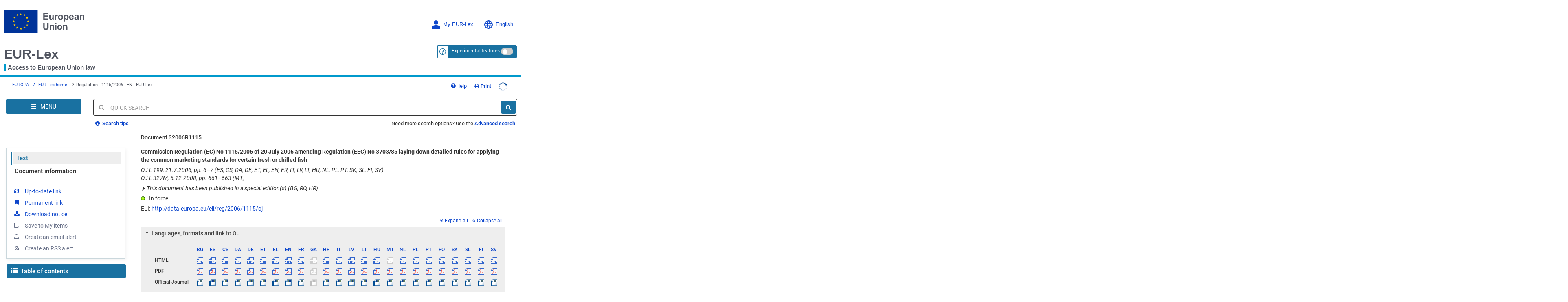

--- FILE ---
content_type: text/html; charset=UTF-8
request_url: https://eur-lex.europa.eu/eli/reg/2006/1115/oj
body_size: 2035
content:
<!DOCTYPE html>
<html lang="en">
<head>
    <meta charset="utf-8">
    <meta name="viewport" content="width=device-width, initial-scale=1">
    <title></title>
    <style>
        body {
            font-family: "Arial";
        }
    </style>
    <script type="text/javascript">
    window.awsWafCookieDomainList = [];
    window.gokuProps = {
"key":"AQIDAHjcYu/GjX+QlghicBgQ/7bFaQZ+m5FKCMDnO+vTbNg96AHf0QDR8N4FZ0BkUn8kcucXAAAAfjB8BgkqhkiG9w0BBwagbzBtAgEAMGgGCSqGSIb3DQEHATAeBglghkgBZQMEAS4wEQQMuq52ahLIzXS391ltAgEQgDujRkBXrrIUjgs1lAsFcu/9kgpI/IuavohSG7yE1BYsDzpFl4iqc4edkSwfTozI/iGO7lnWq3QC9N4X1w==",
          "iv":"D549jgHongAAAfdw",
          "context":"RRBDrbfUIF2TZHCWIgS+Dn7OnYfamfDwGfGgKdjpHvawF/2201DmO1zESB4Jpf+sG24J+rq0lkzgyrjA1xOL5HYzXR7P3+rvLkHPIgTTtZlKM0stC3FNtJNhxHOmUSIeO2XOG9YM087u+w7KUPURmTWWaF0C3+5b4z+QJZscUSOzO1665hie7XxioJQZCq1vsk2/3klLTi8eBq61FaalhDwYybh6/cXnv+ayLoI9SG06WukAMfqvCHX9oAJ2UfyDeRl+4ZCOPQV1f9lYzAlSct6cdSkOgpuzEl9/NCsfAVrRcBLUHrMc+8OQp+S+OP1UtEuTLV3WxDIfztfvd6xUs/KII49uGbW21n7a+Anvo1I05nDhJ/f2SH+r2762CVk8GexSUR6OffSMD9tdeWE3CPSkppXnn/K0rQ=="
};
    </script>
    <script src="https://3e3378af7cd0.13a7825a.us-east-2.token.awswaf.com/3e3378af7cd0/b8f8ae018166/c9ffa032f402/challenge.js"></script>
</head>
<body>
    <div id="challenge-container"></div>
    <script type="text/javascript">
        AwsWafIntegration.saveReferrer();
        AwsWafIntegration.checkForceRefresh().then((forceRefresh) => {
            if (forceRefresh) {
                AwsWafIntegration.forceRefreshToken().then(() => {
                    window.location.reload(true);
                });
            } else {
                AwsWafIntegration.getToken().then(() => {
                    window.location.reload(true);
                });
            }
        });
    </script>
    <noscript>
        <h1>JavaScript is disabled</h1>
        In order to continue, we need to verify that you're not a robot.
        This requires JavaScript. Enable JavaScript and then reload the page.
    </noscript>
</body>
</html>

--- FILE ---
content_type: text/html; charset=UTF-8
request_url: https://eur-lex.europa.eu/eli/reg/2006/1115/oj
body_size: 283466
content:
  
 
 
 
 
 
 
 
 
 
 
 
 
 
        <!DOCTYPE html>
        <html lang="en" class="no-js"
        xml:lang="en"  
        prefix="eli: http://data.europa.eu/eli/ontology#"
    >
        <head>
        <meta charset="utf-8">
        
        <meta http-equiv="X-UA-Compatible" content="IE=edge"/>
        
 
 
 
 
                <meta name="viewport" content="width=device-width, initial-scale=1">
            
 
 
        <script type="text/javascript" src="/eurlex-frontoffice/ruxitagentjs_ICANVfgqrux_10327251022105625.js" data-dtconfig="app=47d4c64c3b67ec69|agentId=f8856bd58f07e5aa|owasp=1|featureHash=ICANVfgqrux|rdnt=1|uxrgce=1|cuc=m097nmfl|mel=100000|mb=null|dpvc=1|iub=null|lastModification=1768917037669|tp=500,50,0|srbbv=2|agentUri=/eurlex-frontoffice/ruxitagentjs_ICANVfgqrux_10327251022105625.js|reportUrl=/eurlex-frontoffice/rb_39a3e95b-5423-482c-879b-99ef235dffeb|rid=RID_-1253052525|rpid=-29062432|domain=europa.eu"></script><script type="text/javascript" src="./../../../../revamp/components/vendor/modernizr/modernizr.js?v=2.18.4"></script>
        
 

      


     

 
 
 
 <title>Regulation - 1115/2006 - EN - EUR-Lex</title> 
 <meta about="http://data.europa.eu/eli/reg/2006/1115/oj" typeof="eli:LegalResource"/>
<meta about="http://data.europa.eu/eli/reg/2006/1115/oj" property="eli:uri_schema"
      resource="http://data.europa.eu/eli/%7Btypedoc%7D/%7Byear%7D/%7Bnatural_number%7D/oj"/>
<meta about="http://data.europa.eu/eli/reg/2006/1115/oj" property="eli:id_local"
      content="32006R1115"
      lang=""/>
<meta about="http://data.europa.eu/eli/reg/2006/1115/oj" property="eli:type_document"
      resource="http://publications.europa.eu/resource/authority/resource-type/REG"/>
<meta about="http://data.europa.eu/eli/reg/2006/1115/oj" property="eli:passed_by"
      resource="http://publications.europa.eu/resource/authority/corporate-body/COM"/>
<meta about="http://data.europa.eu/eli/reg/2006/1115/oj" property="eli:is_about"
      resource="http://eurovoc.europa.eu/2438"/>
<meta about="http://data.europa.eu/eli/reg/2006/1115/oj" property="eli:is_about"
      resource="http://eurovoc.europa.eu/2777"/>
<meta about="http://data.europa.eu/eli/reg/2006/1115/oj" property="eli:is_about"
      resource="http://eurovoc.europa.eu/2081"/>
<meta about="http://data.europa.eu/eli/reg/2006/1115/oj" property="eli:date_document"
      content="2006-07-20"
      datatype="xsd:date"/>
<meta about="http://data.europa.eu/eli/reg/2006/1115/oj"
      property="eli:date_publication"
      content="2006-07-21"
      datatype="xsd:date"/>
<meta about="http://data.europa.eu/eli/reg/2006/1115/oj"
      property="eli:date_publication"
      content="2008-12-05"
      datatype="xsd:date"/>
<meta about="http://data.europa.eu/eli/reg/2006/1115/oj" property="eli:in_force"
      resource="http://data.europa.eu/eli/ontology#InForce-inForce"/>
<meta about="http://data.europa.eu/eli/reg/2006/1115/oj"
      property="eli:first_date_entry_in_force"
      content="2006-07-28"
      datatype="xsd:date"/>
<meta about="http://data.europa.eu/eli/reg/2006/1115/oj" property="eli:changes"
      resource="http://data.europa.eu/eli/reg/1985/3703/oj"/>
<meta about="http://data.europa.eu/eli/reg/2006/1115/oj" property="eli:based_on"
      resource="http://publications.europa.eu/resource/authority/treaty/TEC_1992"/>
<meta about="http://data.europa.eu/eli/reg/2006/1115/oj" property="eli:cites"
      resource="http://data.europa.eu/eli/reg/2005/790/oj"/>
<meta about="http://data.europa.eu/eli/reg/2006/1115/oj"
      property="eli:consolidated_by"
      resource="http://data.europa.eu/eli/reg/1985/3703/2006-07-28"/>
<meta about="http://data.europa.eu/eli/reg/2006/1115/oj/dan"
      typeof="eli:LegalExpression"/>
<meta about="http://data.europa.eu/eli/reg/2006/1115/oj"
      property="eli:is_realized_by"
      resource="http://data.europa.eu/eli/reg/2006/1115/oj/dan"/>
<meta about="http://data.europa.eu/eli/reg/2006/1115/oj/dan" property="eli:realizes"
      resource="http://data.europa.eu/eli/reg/2006/1115/oj"/>
<meta about="http://data.europa.eu/eli/reg/2006/1115/oj/dan" property="eli:language"
      resource="http://publications.europa.eu/resource/authority/language/DAN"/>
<meta about="http://data.europa.eu/eli/reg/2006/1115/oj/dan" property="eli:title"
      content="Kommissionens forordning (EF) nr. 1115/2006 af  20. juli 2006  om ændring af forordning (EØF) nr. 3703/85 om fastsættelse af gennemførelsesbestemmelser vedrørende de fælles handelsnormer for visse ferske eller kølede fisk"
      lang="da"/>
<meta about="http://data.europa.eu/eli/reg/2006/1115/oj/dan/fmx4" typeof="eli:Format"/>
<meta about="http://data.europa.eu/eli/reg/2006/1115/oj/dan"
      property="eli:is_embodied_by"
      resource="http://data.europa.eu/eli/reg/2006/1115/oj/dan/fmx4"/>
<meta about="http://data.europa.eu/eli/reg/2006/1115/oj/dan/fmx4"
      property="eli:embodies"
      resource="http://data.europa.eu/eli/reg/2006/1115/oj/dan"/>
<meta about="http://data.europa.eu/eli/reg/2006/1115/oj/dan/fmx4"
      property="eli:format"
      resource="http://www.iana.org/assignments/media-types/application/xml"/>
<meta about="http://data.europa.eu/eli/reg/2006/1115/oj/dan/fmx4"
      property="eli:is_exemplified_by"
      resource="http://publications.europa.eu/resource/celex/32006R1115.DAN.fmx4"/>
<meta about="http://data.europa.eu/eli/reg/2006/1115/oj/dan/fmx4"
      property="eli:publisher_agent"
      resource="http://publications.europa.eu/resource/authority/corporate-body/PUBL"/>
<meta about="http://data.europa.eu/eli/reg/2006/1115/oj/dan/pdf" typeof="eli:Format"/>
<meta about="http://data.europa.eu/eli/reg/2006/1115/oj/dan"
      property="eli:is_embodied_by"
      resource="http://data.europa.eu/eli/reg/2006/1115/oj/dan/pdf"/>
<meta about="http://data.europa.eu/eli/reg/2006/1115/oj/dan/pdf"
      property="eli:embodies"
      resource="http://data.europa.eu/eli/reg/2006/1115/oj/dan"/>
<meta about="http://data.europa.eu/eli/reg/2006/1115/oj/dan/pdf"
      property="eli:format"
      resource="http://www.iana.org/assignments/media-types/application/pdf"/>
<meta about="http://data.europa.eu/eli/reg/2006/1115/oj/dan/pdf"
      property="eli:is_exemplified_by"
      resource="http://publications.europa.eu/resource/celex/32006R1115.DAN.pdf"/>
<meta about="http://data.europa.eu/eli/reg/2006/1115/oj/dan/pdf"
      property="eli:publisher_agent"
      resource="http://publications.europa.eu/resource/authority/corporate-body/PUBL"/>
<meta about="http://data.europa.eu/eli/reg/2006/1115/oj/dan/xhtml"
      typeof="eli:Format"/>
<meta about="http://data.europa.eu/eli/reg/2006/1115/oj/dan"
      property="eli:is_embodied_by"
      resource="http://data.europa.eu/eli/reg/2006/1115/oj/dan/xhtml"/>
<meta about="http://data.europa.eu/eli/reg/2006/1115/oj/dan/xhtml"
      property="eli:embodies"
      resource="http://data.europa.eu/eli/reg/2006/1115/oj/dan"/>
<meta about="http://data.europa.eu/eli/reg/2006/1115/oj/dan/xhtml"
      property="eli:format"
      resource="http://www.iana.org/assignments/media-types/application/xhtml+xml"/>
<meta about="http://data.europa.eu/eli/reg/2006/1115/oj/dan/xhtml"
      property="eli:is_exemplified_by"
      resource="http://publications.europa.eu/resource/celex/32006R1115.DAN.xhtml"/>
<meta about="http://data.europa.eu/eli/reg/2006/1115/oj/dan/xhtml"
      property="eli:publisher_agent"
      resource="http://publications.europa.eu/resource/authority/corporate-body/PUBL"/>
<meta about="http://data.europa.eu/eli/reg/2006/1115/oj/dan/print"
      typeof="eli:Format"/>
<meta about="http://data.europa.eu/eli/reg/2006/1115/oj/dan"
      property="eli:is_embodied_by"
      resource="http://data.europa.eu/eli/reg/2006/1115/oj/dan/print"/>
<meta about="http://data.europa.eu/eli/reg/2006/1115/oj/dan/print"
      property="eli:embodies"
      resource="http://data.europa.eu/eli/reg/2006/1115/oj/dan"/>
<meta about="http://data.europa.eu/eli/reg/2006/1115/oj/dan/print"
      property="eli:format"
      resource="print"/>
<meta about="http://data.europa.eu/eli/reg/2006/1115/oj/dan/print"
      property="eli:is_exemplified_by"
      resource="http://publications.europa.eu/resource/celex/32006R1115.DAN.print"/>
<meta about="http://data.europa.eu/eli/reg/2006/1115/oj/dan/print"
      property="eli:publisher_agent"
      resource="http://publications.europa.eu/resource/authority/corporate-body/PUBL"/>
<meta about="http://data.europa.eu/eli/reg/2006/1115/oj/hun"
      typeof="eli:LegalExpression"/>
<meta about="http://data.europa.eu/eli/reg/2006/1115/oj"
      property="eli:is_realized_by"
      resource="http://data.europa.eu/eli/reg/2006/1115/oj/hun"/>
<meta about="http://data.europa.eu/eli/reg/2006/1115/oj/hun" property="eli:realizes"
      resource="http://data.europa.eu/eli/reg/2006/1115/oj"/>
<meta about="http://data.europa.eu/eli/reg/2006/1115/oj/hun" property="eli:language"
      resource="http://publications.europa.eu/resource/authority/language/HUN"/>
<meta about="http://data.europa.eu/eli/reg/2006/1115/oj/hun" property="eli:title"
      content="A Bizottság 1115/2006/EK rendelete ( 2006. július 20. ) az egyes friss vagy fagyasztott halféleségekre vonatkozó közös forgalmazási előírások alkalmazása részletes szabályainak megállapításáról szóló 3703/85/EGK rendelet módosításáról"
      lang="hu"/>
<meta about="http://data.europa.eu/eli/reg/2006/1115/oj/hun/fmx4" typeof="eli:Format"/>
<meta about="http://data.europa.eu/eli/reg/2006/1115/oj/hun"
      property="eli:is_embodied_by"
      resource="http://data.europa.eu/eli/reg/2006/1115/oj/hun/fmx4"/>
<meta about="http://data.europa.eu/eli/reg/2006/1115/oj/hun/fmx4"
      property="eli:embodies"
      resource="http://data.europa.eu/eli/reg/2006/1115/oj/hun"/>
<meta about="http://data.europa.eu/eli/reg/2006/1115/oj/hun/fmx4"
      property="eli:format"
      resource="http://www.iana.org/assignments/media-types/application/xml"/>
<meta about="http://data.europa.eu/eli/reg/2006/1115/oj/hun/fmx4"
      property="eli:is_exemplified_by"
      resource="http://publications.europa.eu/resource/celex/32006R1115.HUN.fmx4"/>
<meta about="http://data.europa.eu/eli/reg/2006/1115/oj/hun/fmx4"
      property="eli:publisher_agent"
      resource="http://publications.europa.eu/resource/authority/corporate-body/PUBL"/>
<meta about="http://data.europa.eu/eli/reg/2006/1115/oj/hun/pdf" typeof="eli:Format"/>
<meta about="http://data.europa.eu/eli/reg/2006/1115/oj/hun"
      property="eli:is_embodied_by"
      resource="http://data.europa.eu/eli/reg/2006/1115/oj/hun/pdf"/>
<meta about="http://data.europa.eu/eli/reg/2006/1115/oj/hun/pdf"
      property="eli:embodies"
      resource="http://data.europa.eu/eli/reg/2006/1115/oj/hun"/>
<meta about="http://data.europa.eu/eli/reg/2006/1115/oj/hun/pdf"
      property="eli:format"
      resource="http://www.iana.org/assignments/media-types/application/pdf"/>
<meta about="http://data.europa.eu/eli/reg/2006/1115/oj/hun/pdf"
      property="eli:is_exemplified_by"
      resource="http://publications.europa.eu/resource/celex/32006R1115.HUN.pdf"/>
<meta about="http://data.europa.eu/eli/reg/2006/1115/oj/hun/pdf"
      property="eli:publisher_agent"
      resource="http://publications.europa.eu/resource/authority/corporate-body/PUBL"/>
<meta about="http://data.europa.eu/eli/reg/2006/1115/oj/hun/xhtml"
      typeof="eli:Format"/>
<meta about="http://data.europa.eu/eli/reg/2006/1115/oj/hun"
      property="eli:is_embodied_by"
      resource="http://data.europa.eu/eli/reg/2006/1115/oj/hun/xhtml"/>
<meta about="http://data.europa.eu/eli/reg/2006/1115/oj/hun/xhtml"
      property="eli:embodies"
      resource="http://data.europa.eu/eli/reg/2006/1115/oj/hun"/>
<meta about="http://data.europa.eu/eli/reg/2006/1115/oj/hun/xhtml"
      property="eli:format"
      resource="http://www.iana.org/assignments/media-types/application/xhtml+xml"/>
<meta about="http://data.europa.eu/eli/reg/2006/1115/oj/hun/xhtml"
      property="eli:is_exemplified_by"
      resource="http://publications.europa.eu/resource/celex/32006R1115.HUN.xhtml"/>
<meta about="http://data.europa.eu/eli/reg/2006/1115/oj/hun/xhtml"
      property="eli:publisher_agent"
      resource="http://publications.europa.eu/resource/authority/corporate-body/PUBL"/>
<meta about="http://data.europa.eu/eli/reg/2006/1115/oj/hun/print"
      typeof="eli:Format"/>
<meta about="http://data.europa.eu/eli/reg/2006/1115/oj/hun"
      property="eli:is_embodied_by"
      resource="http://data.europa.eu/eli/reg/2006/1115/oj/hun/print"/>
<meta about="http://data.europa.eu/eli/reg/2006/1115/oj/hun/print"
      property="eli:embodies"
      resource="http://data.europa.eu/eli/reg/2006/1115/oj/hun"/>
<meta about="http://data.europa.eu/eli/reg/2006/1115/oj/hun/print"
      property="eli:format"
      resource="print"/>
<meta about="http://data.europa.eu/eli/reg/2006/1115/oj/hun/print"
      property="eli:is_exemplified_by"
      resource="http://publications.europa.eu/resource/celex/32006R1115.HUN.print"/>
<meta about="http://data.europa.eu/eli/reg/2006/1115/oj/hun/print"
      property="eli:publisher_agent"
      resource="http://publications.europa.eu/resource/authority/corporate-body/PUBL"/>
<meta about="http://data.europa.eu/eli/reg/2006/1115/oj/fra"
      typeof="eli:LegalExpression"/>
<meta about="http://data.europa.eu/eli/reg/2006/1115/oj"
      property="eli:is_realized_by"
      resource="http://data.europa.eu/eli/reg/2006/1115/oj/fra"/>
<meta about="http://data.europa.eu/eli/reg/2006/1115/oj/fra" property="eli:realizes"
      resource="http://data.europa.eu/eli/reg/2006/1115/oj"/>
<meta about="http://data.europa.eu/eli/reg/2006/1115/oj/fra" property="eli:language"
      resource="http://publications.europa.eu/resource/authority/language/FRA"/>
<meta about="http://data.europa.eu/eli/reg/2006/1115/oj/fra" property="eli:title"
      content="Règlement (CE) n o  1115/2006 de la Commission du  20 juillet 2006  modifiant le règlement (CEE) n o  3703/85 établissant les modalités d'application relatives aux normes communes de commercialisation pour certains poissons frais ou réfrigérés"
      lang="fr"/>
<meta about="http://data.europa.eu/eli/reg/2006/1115/oj/fra/fmx4" typeof="eli:Format"/>
<meta about="http://data.europa.eu/eli/reg/2006/1115/oj/fra"
      property="eli:is_embodied_by"
      resource="http://data.europa.eu/eli/reg/2006/1115/oj/fra/fmx4"/>
<meta about="http://data.europa.eu/eli/reg/2006/1115/oj/fra/fmx4"
      property="eli:embodies"
      resource="http://data.europa.eu/eli/reg/2006/1115/oj/fra"/>
<meta about="http://data.europa.eu/eli/reg/2006/1115/oj/fra/fmx4"
      property="eli:format"
      resource="http://www.iana.org/assignments/media-types/application/xml"/>
<meta about="http://data.europa.eu/eli/reg/2006/1115/oj/fra/fmx4"
      property="eli:is_exemplified_by"
      resource="http://publications.europa.eu/resource/celex/32006R1115.FRA.fmx4"/>
<meta about="http://data.europa.eu/eli/reg/2006/1115/oj/fra/fmx4"
      property="eli:publisher_agent"
      resource="http://publications.europa.eu/resource/authority/corporate-body/PUBL"/>
<meta about="http://data.europa.eu/eli/reg/2006/1115/oj/fra/pdf" typeof="eli:Format"/>
<meta about="http://data.europa.eu/eli/reg/2006/1115/oj/fra"
      property="eli:is_embodied_by"
      resource="http://data.europa.eu/eli/reg/2006/1115/oj/fra/pdf"/>
<meta about="http://data.europa.eu/eli/reg/2006/1115/oj/fra/pdf"
      property="eli:embodies"
      resource="http://data.europa.eu/eli/reg/2006/1115/oj/fra"/>
<meta about="http://data.europa.eu/eli/reg/2006/1115/oj/fra/pdf"
      property="eli:format"
      resource="http://www.iana.org/assignments/media-types/application/pdf"/>
<meta about="http://data.europa.eu/eli/reg/2006/1115/oj/fra/pdf"
      property="eli:is_exemplified_by"
      resource="http://publications.europa.eu/resource/celex/32006R1115.FRA.pdf"/>
<meta about="http://data.europa.eu/eli/reg/2006/1115/oj/fra/pdf"
      property="eli:publisher_agent"
      resource="http://publications.europa.eu/resource/authority/corporate-body/PUBL"/>
<meta about="http://data.europa.eu/eli/reg/2006/1115/oj/fra/xhtml"
      typeof="eli:Format"/>
<meta about="http://data.europa.eu/eli/reg/2006/1115/oj/fra"
      property="eli:is_embodied_by"
      resource="http://data.europa.eu/eli/reg/2006/1115/oj/fra/xhtml"/>
<meta about="http://data.europa.eu/eli/reg/2006/1115/oj/fra/xhtml"
      property="eli:embodies"
      resource="http://data.europa.eu/eli/reg/2006/1115/oj/fra"/>
<meta about="http://data.europa.eu/eli/reg/2006/1115/oj/fra/xhtml"
      property="eli:format"
      resource="http://www.iana.org/assignments/media-types/application/xhtml+xml"/>
<meta about="http://data.europa.eu/eli/reg/2006/1115/oj/fra/xhtml"
      property="eli:is_exemplified_by"
      resource="http://publications.europa.eu/resource/celex/32006R1115.FRA.xhtml"/>
<meta about="http://data.europa.eu/eli/reg/2006/1115/oj/fra/xhtml"
      property="eli:publisher_agent"
      resource="http://publications.europa.eu/resource/authority/corporate-body/PUBL"/>
<meta about="http://data.europa.eu/eli/reg/2006/1115/oj/fra/print"
      typeof="eli:Format"/>
<meta about="http://data.europa.eu/eli/reg/2006/1115/oj/fra"
      property="eli:is_embodied_by"
      resource="http://data.europa.eu/eli/reg/2006/1115/oj/fra/print"/>
<meta about="http://data.europa.eu/eli/reg/2006/1115/oj/fra/print"
      property="eli:embodies"
      resource="http://data.europa.eu/eli/reg/2006/1115/oj/fra"/>
<meta about="http://data.europa.eu/eli/reg/2006/1115/oj/fra/print"
      property="eli:format"
      resource="print"/>
<meta about="http://data.europa.eu/eli/reg/2006/1115/oj/fra/print"
      property="eli:is_exemplified_by"
      resource="http://publications.europa.eu/resource/celex/32006R1115.FRA.print"/>
<meta about="http://data.europa.eu/eli/reg/2006/1115/oj/fra/print"
      property="eli:publisher_agent"
      resource="http://publications.europa.eu/resource/authority/corporate-body/PUBL"/>
<meta about="http://data.europa.eu/eli/reg/2006/1115/oj/swe"
      typeof="eli:LegalExpression"/>
<meta about="http://data.europa.eu/eli/reg/2006/1115/oj"
      property="eli:is_realized_by"
      resource="http://data.europa.eu/eli/reg/2006/1115/oj/swe"/>
<meta about="http://data.europa.eu/eli/reg/2006/1115/oj/swe" property="eli:realizes"
      resource="http://data.europa.eu/eli/reg/2006/1115/oj"/>
<meta about="http://data.europa.eu/eli/reg/2006/1115/oj/swe" property="eli:language"
      resource="http://publications.europa.eu/resource/authority/language/SWE"/>
<meta about="http://data.europa.eu/eli/reg/2006/1115/oj/swe" property="eli:title"
      content="Kommissionens förordning (EG) nr 1115/2006 av den  20 juli 2006  om ändring av förordning (EEG) nr 3703/85 om närmare bestämmelser för tillämpningen av gemensamma marknadsnormer för viss färsk eller kyld fisk"
      lang="sv"/>
<meta about="http://data.europa.eu/eli/reg/2006/1115/oj/swe/fmx4" typeof="eli:Format"/>
<meta about="http://data.europa.eu/eli/reg/2006/1115/oj/swe"
      property="eli:is_embodied_by"
      resource="http://data.europa.eu/eli/reg/2006/1115/oj/swe/fmx4"/>
<meta about="http://data.europa.eu/eli/reg/2006/1115/oj/swe/fmx4"
      property="eli:embodies"
      resource="http://data.europa.eu/eli/reg/2006/1115/oj/swe"/>
<meta about="http://data.europa.eu/eli/reg/2006/1115/oj/swe/fmx4"
      property="eli:format"
      resource="http://www.iana.org/assignments/media-types/application/xml"/>
<meta about="http://data.europa.eu/eli/reg/2006/1115/oj/swe/fmx4"
      property="eli:is_exemplified_by"
      resource="http://publications.europa.eu/resource/celex/32006R1115.SWE.fmx4"/>
<meta about="http://data.europa.eu/eli/reg/2006/1115/oj/swe/fmx4"
      property="eli:publisher_agent"
      resource="http://publications.europa.eu/resource/authority/corporate-body/PUBL"/>
<meta about="http://data.europa.eu/eli/reg/2006/1115/oj/swe/pdf" typeof="eli:Format"/>
<meta about="http://data.europa.eu/eli/reg/2006/1115/oj/swe"
      property="eli:is_embodied_by"
      resource="http://data.europa.eu/eli/reg/2006/1115/oj/swe/pdf"/>
<meta about="http://data.europa.eu/eli/reg/2006/1115/oj/swe/pdf"
      property="eli:embodies"
      resource="http://data.europa.eu/eli/reg/2006/1115/oj/swe"/>
<meta about="http://data.europa.eu/eli/reg/2006/1115/oj/swe/pdf"
      property="eli:format"
      resource="http://www.iana.org/assignments/media-types/application/pdf"/>
<meta about="http://data.europa.eu/eli/reg/2006/1115/oj/swe/pdf"
      property="eli:is_exemplified_by"
      resource="http://publications.europa.eu/resource/celex/32006R1115.SWE.pdf"/>
<meta about="http://data.europa.eu/eli/reg/2006/1115/oj/swe/pdf"
      property="eli:publisher_agent"
      resource="http://publications.europa.eu/resource/authority/corporate-body/PUBL"/>
<meta about="http://data.europa.eu/eli/reg/2006/1115/oj/swe/xhtml"
      typeof="eli:Format"/>
<meta about="http://data.europa.eu/eli/reg/2006/1115/oj/swe"
      property="eli:is_embodied_by"
      resource="http://data.europa.eu/eli/reg/2006/1115/oj/swe/xhtml"/>
<meta about="http://data.europa.eu/eli/reg/2006/1115/oj/swe/xhtml"
      property="eli:embodies"
      resource="http://data.europa.eu/eli/reg/2006/1115/oj/swe"/>
<meta about="http://data.europa.eu/eli/reg/2006/1115/oj/swe/xhtml"
      property="eli:format"
      resource="http://www.iana.org/assignments/media-types/application/xhtml+xml"/>
<meta about="http://data.europa.eu/eli/reg/2006/1115/oj/swe/xhtml"
      property="eli:is_exemplified_by"
      resource="http://publications.europa.eu/resource/celex/32006R1115.SWE.xhtml"/>
<meta about="http://data.europa.eu/eli/reg/2006/1115/oj/swe/xhtml"
      property="eli:publisher_agent"
      resource="http://publications.europa.eu/resource/authority/corporate-body/PUBL"/>
<meta about="http://data.europa.eu/eli/reg/2006/1115/oj/swe/print"
      typeof="eli:Format"/>
<meta about="http://data.europa.eu/eli/reg/2006/1115/oj/swe"
      property="eli:is_embodied_by"
      resource="http://data.europa.eu/eli/reg/2006/1115/oj/swe/print"/>
<meta about="http://data.europa.eu/eli/reg/2006/1115/oj/swe/print"
      property="eli:embodies"
      resource="http://data.europa.eu/eli/reg/2006/1115/oj/swe"/>
<meta about="http://data.europa.eu/eli/reg/2006/1115/oj/swe/print"
      property="eli:format"
      resource="print"/>
<meta about="http://data.europa.eu/eli/reg/2006/1115/oj/swe/print"
      property="eli:is_exemplified_by"
      resource="http://publications.europa.eu/resource/celex/32006R1115.SWE.print"/>
<meta about="http://data.europa.eu/eli/reg/2006/1115/oj/swe/print"
      property="eli:publisher_agent"
      resource="http://publications.europa.eu/resource/authority/corporate-body/PUBL"/>
<meta about="http://data.europa.eu/eli/reg/2006/1115/oj/por"
      typeof="eli:LegalExpression"/>
<meta about="http://data.europa.eu/eli/reg/2006/1115/oj"
      property="eli:is_realized_by"
      resource="http://data.europa.eu/eli/reg/2006/1115/oj/por"/>
<meta about="http://data.europa.eu/eli/reg/2006/1115/oj/por" property="eli:realizes"
      resource="http://data.europa.eu/eli/reg/2006/1115/oj"/>
<meta about="http://data.europa.eu/eli/reg/2006/1115/oj/por" property="eli:language"
      resource="http://publications.europa.eu/resource/authority/language/POR"/>
<meta about="http://data.europa.eu/eli/reg/2006/1115/oj/por" property="eli:title"
      content="Regulamento (CE) n. o  1115/2006 da Comissão, de  20 de Julho de 2006 , que altera o Regulamento (CEE) n. o  3703/85 que estabelece as modalidades de aplicação relativas às normas comuns de comercialização para certos peixes frescos ou refrigerados"
      lang="pt"/>
<meta about="http://data.europa.eu/eli/reg/2006/1115/oj/por/fmx4" typeof="eli:Format"/>
<meta about="http://data.europa.eu/eli/reg/2006/1115/oj/por"
      property="eli:is_embodied_by"
      resource="http://data.europa.eu/eli/reg/2006/1115/oj/por/fmx4"/>
<meta about="http://data.europa.eu/eli/reg/2006/1115/oj/por/fmx4"
      property="eli:embodies"
      resource="http://data.europa.eu/eli/reg/2006/1115/oj/por"/>
<meta about="http://data.europa.eu/eli/reg/2006/1115/oj/por/fmx4"
      property="eli:format"
      resource="http://www.iana.org/assignments/media-types/application/xml"/>
<meta about="http://data.europa.eu/eli/reg/2006/1115/oj/por/fmx4"
      property="eli:is_exemplified_by"
      resource="http://publications.europa.eu/resource/celex/32006R1115.POR.fmx4"/>
<meta about="http://data.europa.eu/eli/reg/2006/1115/oj/por/fmx4"
      property="eli:publisher_agent"
      resource="http://publications.europa.eu/resource/authority/corporate-body/PUBL"/>
<meta about="http://data.europa.eu/eli/reg/2006/1115/oj/por/pdf" typeof="eli:Format"/>
<meta about="http://data.europa.eu/eli/reg/2006/1115/oj/por"
      property="eli:is_embodied_by"
      resource="http://data.europa.eu/eli/reg/2006/1115/oj/por/pdf"/>
<meta about="http://data.europa.eu/eli/reg/2006/1115/oj/por/pdf"
      property="eli:embodies"
      resource="http://data.europa.eu/eli/reg/2006/1115/oj/por"/>
<meta about="http://data.europa.eu/eli/reg/2006/1115/oj/por/pdf"
      property="eli:format"
      resource="http://www.iana.org/assignments/media-types/application/pdf"/>
<meta about="http://data.europa.eu/eli/reg/2006/1115/oj/por/pdf"
      property="eli:is_exemplified_by"
      resource="http://publications.europa.eu/resource/celex/32006R1115.POR.pdf"/>
<meta about="http://data.europa.eu/eli/reg/2006/1115/oj/por/pdf"
      property="eli:publisher_agent"
      resource="http://publications.europa.eu/resource/authority/corporate-body/PUBL"/>
<meta about="http://data.europa.eu/eli/reg/2006/1115/oj/por/xhtml"
      typeof="eli:Format"/>
<meta about="http://data.europa.eu/eli/reg/2006/1115/oj/por"
      property="eli:is_embodied_by"
      resource="http://data.europa.eu/eli/reg/2006/1115/oj/por/xhtml"/>
<meta about="http://data.europa.eu/eli/reg/2006/1115/oj/por/xhtml"
      property="eli:embodies"
      resource="http://data.europa.eu/eli/reg/2006/1115/oj/por"/>
<meta about="http://data.europa.eu/eli/reg/2006/1115/oj/por/xhtml"
      property="eli:format"
      resource="http://www.iana.org/assignments/media-types/application/xhtml+xml"/>
<meta about="http://data.europa.eu/eli/reg/2006/1115/oj/por/xhtml"
      property="eli:is_exemplified_by"
      resource="http://publications.europa.eu/resource/celex/32006R1115.POR.xhtml"/>
<meta about="http://data.europa.eu/eli/reg/2006/1115/oj/por/xhtml"
      property="eli:publisher_agent"
      resource="http://publications.europa.eu/resource/authority/corporate-body/PUBL"/>
<meta about="http://data.europa.eu/eli/reg/2006/1115/oj/por/print"
      typeof="eli:Format"/>
<meta about="http://data.europa.eu/eli/reg/2006/1115/oj/por"
      property="eli:is_embodied_by"
      resource="http://data.europa.eu/eli/reg/2006/1115/oj/por/print"/>
<meta about="http://data.europa.eu/eli/reg/2006/1115/oj/por/print"
      property="eli:embodies"
      resource="http://data.europa.eu/eli/reg/2006/1115/oj/por"/>
<meta about="http://data.europa.eu/eli/reg/2006/1115/oj/por/print"
      property="eli:format"
      resource="print"/>
<meta about="http://data.europa.eu/eli/reg/2006/1115/oj/por/print"
      property="eli:is_exemplified_by"
      resource="http://publications.europa.eu/resource/celex/32006R1115.POR.print"/>
<meta about="http://data.europa.eu/eli/reg/2006/1115/oj/por/print"
      property="eli:publisher_agent"
      resource="http://publications.europa.eu/resource/authority/corporate-body/PUBL"/>
<meta about="http://data.europa.eu/eli/reg/2006/1115/oj/slk"
      typeof="eli:LegalExpression"/>
<meta about="http://data.europa.eu/eli/reg/2006/1115/oj"
      property="eli:is_realized_by"
      resource="http://data.europa.eu/eli/reg/2006/1115/oj/slk"/>
<meta about="http://data.europa.eu/eli/reg/2006/1115/oj/slk" property="eli:realizes"
      resource="http://data.europa.eu/eli/reg/2006/1115/oj"/>
<meta about="http://data.europa.eu/eli/reg/2006/1115/oj/slk" property="eli:language"
      resource="http://publications.europa.eu/resource/authority/language/SLK"/>
<meta about="http://data.europa.eu/eli/reg/2006/1115/oj/slk" property="eli:title"
      content="Nariadenie Komisie (ES) č. 1115/2006 z  20. júla 2006 , ktorým sa mení a dopĺňa nariadenie (EHS) č. 3703/85 ustanovujúce podrobné pravidlá uplatňovania spoločných obchodných noriem pre niektoré čerstvé alebo mrazené ryby"
      lang="sk"/>
<meta about="http://data.europa.eu/eli/reg/2006/1115/oj/slk/fmx4" typeof="eli:Format"/>
<meta about="http://data.europa.eu/eli/reg/2006/1115/oj/slk"
      property="eli:is_embodied_by"
      resource="http://data.europa.eu/eli/reg/2006/1115/oj/slk/fmx4"/>
<meta about="http://data.europa.eu/eli/reg/2006/1115/oj/slk/fmx4"
      property="eli:embodies"
      resource="http://data.europa.eu/eli/reg/2006/1115/oj/slk"/>
<meta about="http://data.europa.eu/eli/reg/2006/1115/oj/slk/fmx4"
      property="eli:format"
      resource="http://www.iana.org/assignments/media-types/application/xml"/>
<meta about="http://data.europa.eu/eli/reg/2006/1115/oj/slk/fmx4"
      property="eli:is_exemplified_by"
      resource="http://publications.europa.eu/resource/celex/32006R1115.SLK.fmx4"/>
<meta about="http://data.europa.eu/eli/reg/2006/1115/oj/slk/fmx4"
      property="eli:publisher_agent"
      resource="http://publications.europa.eu/resource/authority/corporate-body/PUBL"/>
<meta about="http://data.europa.eu/eli/reg/2006/1115/oj/slk/pdf" typeof="eli:Format"/>
<meta about="http://data.europa.eu/eli/reg/2006/1115/oj/slk"
      property="eli:is_embodied_by"
      resource="http://data.europa.eu/eli/reg/2006/1115/oj/slk/pdf"/>
<meta about="http://data.europa.eu/eli/reg/2006/1115/oj/slk/pdf"
      property="eli:embodies"
      resource="http://data.europa.eu/eli/reg/2006/1115/oj/slk"/>
<meta about="http://data.europa.eu/eli/reg/2006/1115/oj/slk/pdf"
      property="eli:format"
      resource="http://www.iana.org/assignments/media-types/application/pdf"/>
<meta about="http://data.europa.eu/eli/reg/2006/1115/oj/slk/pdf"
      property="eli:is_exemplified_by"
      resource="http://publications.europa.eu/resource/celex/32006R1115.SLK.pdf"/>
<meta about="http://data.europa.eu/eli/reg/2006/1115/oj/slk/pdf"
      property="eli:publisher_agent"
      resource="http://publications.europa.eu/resource/authority/corporate-body/PUBL"/>
<meta about="http://data.europa.eu/eli/reg/2006/1115/oj/slk/xhtml"
      typeof="eli:Format"/>
<meta about="http://data.europa.eu/eli/reg/2006/1115/oj/slk"
      property="eli:is_embodied_by"
      resource="http://data.europa.eu/eli/reg/2006/1115/oj/slk/xhtml"/>
<meta about="http://data.europa.eu/eli/reg/2006/1115/oj/slk/xhtml"
      property="eli:embodies"
      resource="http://data.europa.eu/eli/reg/2006/1115/oj/slk"/>
<meta about="http://data.europa.eu/eli/reg/2006/1115/oj/slk/xhtml"
      property="eli:format"
      resource="http://www.iana.org/assignments/media-types/application/xhtml+xml"/>
<meta about="http://data.europa.eu/eli/reg/2006/1115/oj/slk/xhtml"
      property="eli:is_exemplified_by"
      resource="http://publications.europa.eu/resource/celex/32006R1115.SLK.xhtml"/>
<meta about="http://data.europa.eu/eli/reg/2006/1115/oj/slk/xhtml"
      property="eli:publisher_agent"
      resource="http://publications.europa.eu/resource/authority/corporate-body/PUBL"/>
<meta about="http://data.europa.eu/eli/reg/2006/1115/oj/slk/print"
      typeof="eli:Format"/>
<meta about="http://data.europa.eu/eli/reg/2006/1115/oj/slk"
      property="eli:is_embodied_by"
      resource="http://data.europa.eu/eli/reg/2006/1115/oj/slk/print"/>
<meta about="http://data.europa.eu/eli/reg/2006/1115/oj/slk/print"
      property="eli:embodies"
      resource="http://data.europa.eu/eli/reg/2006/1115/oj/slk"/>
<meta about="http://data.europa.eu/eli/reg/2006/1115/oj/slk/print"
      property="eli:format"
      resource="print"/>
<meta about="http://data.europa.eu/eli/reg/2006/1115/oj/slk/print"
      property="eli:is_exemplified_by"
      resource="http://publications.europa.eu/resource/celex/32006R1115.SLK.print"/>
<meta about="http://data.europa.eu/eli/reg/2006/1115/oj/slk/print"
      property="eli:publisher_agent"
      resource="http://publications.europa.eu/resource/authority/corporate-body/PUBL"/>
<meta about="http://data.europa.eu/eli/reg/2006/1115/oj/bul"
      typeof="eli:LegalExpression"/>
<meta about="http://data.europa.eu/eli/reg/2006/1115/oj"
      property="eli:is_realized_by"
      resource="http://data.europa.eu/eli/reg/2006/1115/oj/bul"/>
<meta about="http://data.europa.eu/eli/reg/2006/1115/oj/bul" property="eli:realizes"
      resource="http://data.europa.eu/eli/reg/2006/1115/oj"/>
<meta about="http://data.europa.eu/eli/reg/2006/1115/oj/bul" property="eli:language"
      resource="http://publications.europa.eu/resource/authority/language/BUL"/>
<meta about="http://data.europa.eu/eli/reg/2006/1115/oj/bul" property="eli:title"
      content="Регламент (EО) № 1115/2006 на Комисията от 20 юли 2006 година за изменение на Регламент (EИО) № 3703/85 за установяване на подробни правила за прилагане по отношение на общите стандарти за търговия с някои видове прясна и охладена риба"
      lang="bg"/>
<meta about="http://data.europa.eu/eli/reg/2006/1115/oj/bul/fmx4" typeof="eli:Format"/>
<meta about="http://data.europa.eu/eli/reg/2006/1115/oj/bul"
      property="eli:is_embodied_by"
      resource="http://data.europa.eu/eli/reg/2006/1115/oj/bul/fmx4"/>
<meta about="http://data.europa.eu/eli/reg/2006/1115/oj/bul/fmx4"
      property="eli:embodies"
      resource="http://data.europa.eu/eli/reg/2006/1115/oj/bul"/>
<meta about="http://data.europa.eu/eli/reg/2006/1115/oj/bul/fmx4"
      property="eli:format"
      resource="http://www.iana.org/assignments/media-types/application/xml"/>
<meta about="http://data.europa.eu/eli/reg/2006/1115/oj/bul/fmx4"
      property="eli:is_exemplified_by"
      resource="http://publications.europa.eu/resource/celex/32006R1115.BUL.fmx4"/>
<meta about="http://data.europa.eu/eli/reg/2006/1115/oj/bul/fmx4"
      property="eli:publisher_agent"
      resource="http://publications.europa.eu/resource/authority/corporate-body/PUBL"/>
<meta about="http://data.europa.eu/eli/reg/2006/1115/oj/bul/html" typeof="eli:Format"/>
<meta about="http://data.europa.eu/eli/reg/2006/1115/oj/bul"
      property="eli:is_embodied_by"
      resource="http://data.europa.eu/eli/reg/2006/1115/oj/bul/html"/>
<meta about="http://data.europa.eu/eli/reg/2006/1115/oj/bul/html"
      property="eli:embodies"
      resource="http://data.europa.eu/eli/reg/2006/1115/oj/bul"/>
<meta about="http://data.europa.eu/eli/reg/2006/1115/oj/bul/html"
      property="eli:format"
      resource="http://www.iana.org/assignments/media-types/text/html"/>
<meta about="http://data.europa.eu/eli/reg/2006/1115/oj/bul/html"
      property="eli:is_exemplified_by"
      resource="http://publications.europa.eu/resource/celex/32006R1115.BUL.html"/>
<meta about="http://data.europa.eu/eli/reg/2006/1115/oj/bul/html"
      property="eli:publisher_agent"
      resource="http://publications.europa.eu/resource/authority/corporate-body/PUBL"/>
<meta about="http://data.europa.eu/eli/reg/2006/1115/oj/bul/pdf" typeof="eli:Format"/>
<meta about="http://data.europa.eu/eli/reg/2006/1115/oj/bul"
      property="eli:is_embodied_by"
      resource="http://data.europa.eu/eli/reg/2006/1115/oj/bul/pdf"/>
<meta about="http://data.europa.eu/eli/reg/2006/1115/oj/bul/pdf"
      property="eli:embodies"
      resource="http://data.europa.eu/eli/reg/2006/1115/oj/bul"/>
<meta about="http://data.europa.eu/eli/reg/2006/1115/oj/bul/pdf"
      property="eli:format"
      resource="http://www.iana.org/assignments/media-types/application/pdf"/>
<meta about="http://data.europa.eu/eli/reg/2006/1115/oj/bul/pdf"
      property="eli:is_exemplified_by"
      resource="http://publications.europa.eu/resource/celex/32006R1115.BUL.pdf"/>
<meta about="http://data.europa.eu/eli/reg/2006/1115/oj/bul/pdf"
      property="eli:publisher_agent"
      resource="http://publications.europa.eu/resource/authority/corporate-body/PUBL"/>
<meta about="http://data.europa.eu/eli/reg/2006/1115/oj/bul/xhtml"
      typeof="eli:Format"/>
<meta about="http://data.europa.eu/eli/reg/2006/1115/oj/bul"
      property="eli:is_embodied_by"
      resource="http://data.europa.eu/eli/reg/2006/1115/oj/bul/xhtml"/>
<meta about="http://data.europa.eu/eli/reg/2006/1115/oj/bul/xhtml"
      property="eli:embodies"
      resource="http://data.europa.eu/eli/reg/2006/1115/oj/bul"/>
<meta about="http://data.europa.eu/eli/reg/2006/1115/oj/bul/xhtml"
      property="eli:format"
      resource="http://www.iana.org/assignments/media-types/application/xhtml+xml"/>
<meta about="http://data.europa.eu/eli/reg/2006/1115/oj/bul/xhtml"
      property="eli:is_exemplified_by"
      resource="http://publications.europa.eu/resource/celex/32006R1115.BUL.xhtml"/>
<meta about="http://data.europa.eu/eli/reg/2006/1115/oj/bul/xhtml"
      property="eli:publisher_agent"
      resource="http://publications.europa.eu/resource/authority/corporate-body/PUBL"/>
<meta about="http://data.europa.eu/eli/reg/2006/1115/oj/bul/print"
      typeof="eli:Format"/>
<meta about="http://data.europa.eu/eli/reg/2006/1115/oj/bul"
      property="eli:is_embodied_by"
      resource="http://data.europa.eu/eli/reg/2006/1115/oj/bul/print"/>
<meta about="http://data.europa.eu/eli/reg/2006/1115/oj/bul/print"
      property="eli:embodies"
      resource="http://data.europa.eu/eli/reg/2006/1115/oj/bul"/>
<meta about="http://data.europa.eu/eli/reg/2006/1115/oj/bul/print"
      property="eli:format"
      resource="print"/>
<meta about="http://data.europa.eu/eli/reg/2006/1115/oj/bul/print"
      property="eli:is_exemplified_by"
      resource="http://publications.europa.eu/resource/celex/32006R1115.BUL.print"/>
<meta about="http://data.europa.eu/eli/reg/2006/1115/oj/bul/print"
      property="eli:publisher_agent"
      resource="http://publications.europa.eu/resource/authority/corporate-body/PUBL"/>
<meta about="http://data.europa.eu/eli/reg/2006/1115/oj/ita"
      typeof="eli:LegalExpression"/>
<meta about="http://data.europa.eu/eli/reg/2006/1115/oj"
      property="eli:is_realized_by"
      resource="http://data.europa.eu/eli/reg/2006/1115/oj/ita"/>
<meta about="http://data.europa.eu/eli/reg/2006/1115/oj/ita" property="eli:realizes"
      resource="http://data.europa.eu/eli/reg/2006/1115/oj"/>
<meta about="http://data.europa.eu/eli/reg/2006/1115/oj/ita" property="eli:language"
      resource="http://publications.europa.eu/resource/authority/language/ITA"/>
<meta about="http://data.europa.eu/eli/reg/2006/1115/oj/ita" property="eli:title"
      content="Regolamento (CE) n. 1115/2006 della Commissione, del  20 luglio 2006 , recante modifica del regolamento (CEE) n. 3703/85 che stabilisce le modalità d'applicazione delle norme comuni di commercializzazione per alcuni pesci freschi o refrigerati"
      lang="it"/>
<meta about="http://data.europa.eu/eli/reg/2006/1115/oj/ita/fmx4" typeof="eli:Format"/>
<meta about="http://data.europa.eu/eli/reg/2006/1115/oj/ita"
      property="eli:is_embodied_by"
      resource="http://data.europa.eu/eli/reg/2006/1115/oj/ita/fmx4"/>
<meta about="http://data.europa.eu/eli/reg/2006/1115/oj/ita/fmx4"
      property="eli:embodies"
      resource="http://data.europa.eu/eli/reg/2006/1115/oj/ita"/>
<meta about="http://data.europa.eu/eli/reg/2006/1115/oj/ita/fmx4"
      property="eli:format"
      resource="http://www.iana.org/assignments/media-types/application/xml"/>
<meta about="http://data.europa.eu/eli/reg/2006/1115/oj/ita/fmx4"
      property="eli:is_exemplified_by"
      resource="http://publications.europa.eu/resource/celex/32006R1115.ITA.fmx4"/>
<meta about="http://data.europa.eu/eli/reg/2006/1115/oj/ita/fmx4"
      property="eli:publisher_agent"
      resource="http://publications.europa.eu/resource/authority/corporate-body/PUBL"/>
<meta about="http://data.europa.eu/eli/reg/2006/1115/oj/ita/pdf" typeof="eli:Format"/>
<meta about="http://data.europa.eu/eli/reg/2006/1115/oj/ita"
      property="eli:is_embodied_by"
      resource="http://data.europa.eu/eli/reg/2006/1115/oj/ita/pdf"/>
<meta about="http://data.europa.eu/eli/reg/2006/1115/oj/ita/pdf"
      property="eli:embodies"
      resource="http://data.europa.eu/eli/reg/2006/1115/oj/ita"/>
<meta about="http://data.europa.eu/eli/reg/2006/1115/oj/ita/pdf"
      property="eli:format"
      resource="http://www.iana.org/assignments/media-types/application/pdf"/>
<meta about="http://data.europa.eu/eli/reg/2006/1115/oj/ita/pdf"
      property="eli:is_exemplified_by"
      resource="http://publications.europa.eu/resource/celex/32006R1115.ITA.pdf"/>
<meta about="http://data.europa.eu/eli/reg/2006/1115/oj/ita/pdf"
      property="eli:publisher_agent"
      resource="http://publications.europa.eu/resource/authority/corporate-body/PUBL"/>
<meta about="http://data.europa.eu/eli/reg/2006/1115/oj/ita/xhtml"
      typeof="eli:Format"/>
<meta about="http://data.europa.eu/eli/reg/2006/1115/oj/ita"
      property="eli:is_embodied_by"
      resource="http://data.europa.eu/eli/reg/2006/1115/oj/ita/xhtml"/>
<meta about="http://data.europa.eu/eli/reg/2006/1115/oj/ita/xhtml"
      property="eli:embodies"
      resource="http://data.europa.eu/eli/reg/2006/1115/oj/ita"/>
<meta about="http://data.europa.eu/eli/reg/2006/1115/oj/ita/xhtml"
      property="eli:format"
      resource="http://www.iana.org/assignments/media-types/application/xhtml+xml"/>
<meta about="http://data.europa.eu/eli/reg/2006/1115/oj/ita/xhtml"
      property="eli:is_exemplified_by"
      resource="http://publications.europa.eu/resource/celex/32006R1115.ITA.xhtml"/>
<meta about="http://data.europa.eu/eli/reg/2006/1115/oj/ita/xhtml"
      property="eli:publisher_agent"
      resource="http://publications.europa.eu/resource/authority/corporate-body/PUBL"/>
<meta about="http://data.europa.eu/eli/reg/2006/1115/oj/ita/print"
      typeof="eli:Format"/>
<meta about="http://data.europa.eu/eli/reg/2006/1115/oj/ita"
      property="eli:is_embodied_by"
      resource="http://data.europa.eu/eli/reg/2006/1115/oj/ita/print"/>
<meta about="http://data.europa.eu/eli/reg/2006/1115/oj/ita/print"
      property="eli:embodies"
      resource="http://data.europa.eu/eli/reg/2006/1115/oj/ita"/>
<meta about="http://data.europa.eu/eli/reg/2006/1115/oj/ita/print"
      property="eli:format"
      resource="print"/>
<meta about="http://data.europa.eu/eli/reg/2006/1115/oj/ita/print"
      property="eli:is_exemplified_by"
      resource="http://publications.europa.eu/resource/celex/32006R1115.ITA.print"/>
<meta about="http://data.europa.eu/eli/reg/2006/1115/oj/ita/print"
      property="eli:publisher_agent"
      resource="http://publications.europa.eu/resource/authority/corporate-body/PUBL"/>
<meta about="http://data.europa.eu/eli/reg/2006/1115/oj/est"
      typeof="eli:LegalExpression"/>
<meta about="http://data.europa.eu/eli/reg/2006/1115/oj"
      property="eli:is_realized_by"
      resource="http://data.europa.eu/eli/reg/2006/1115/oj/est"/>
<meta about="http://data.europa.eu/eli/reg/2006/1115/oj/est" property="eli:realizes"
      resource="http://data.europa.eu/eli/reg/2006/1115/oj"/>
<meta about="http://data.europa.eu/eli/reg/2006/1115/oj/est" property="eli:language"
      resource="http://publications.europa.eu/resource/authority/language/EST"/>
<meta about="http://data.europa.eu/eli/reg/2006/1115/oj/est" property="eli:title"
      content="Komisjoni määrus (EÜ) nr 1115/2006,  20. juuli 2006 , millega muudetakse määrust (EMÜ) nr 3703/85, milles sätestatakse teatavate värskete ja jahutatud kalade ühiste turustusnormide üksikasjalikud rakenduseeskirjad"
      lang="et"/>
<meta about="http://data.europa.eu/eli/reg/2006/1115/oj/est/fmx4" typeof="eli:Format"/>
<meta about="http://data.europa.eu/eli/reg/2006/1115/oj/est"
      property="eli:is_embodied_by"
      resource="http://data.europa.eu/eli/reg/2006/1115/oj/est/fmx4"/>
<meta about="http://data.europa.eu/eli/reg/2006/1115/oj/est/fmx4"
      property="eli:embodies"
      resource="http://data.europa.eu/eli/reg/2006/1115/oj/est"/>
<meta about="http://data.europa.eu/eli/reg/2006/1115/oj/est/fmx4"
      property="eli:format"
      resource="http://www.iana.org/assignments/media-types/application/xml"/>
<meta about="http://data.europa.eu/eli/reg/2006/1115/oj/est/fmx4"
      property="eli:is_exemplified_by"
      resource="http://publications.europa.eu/resource/celex/32006R1115.EST.fmx4"/>
<meta about="http://data.europa.eu/eli/reg/2006/1115/oj/est/fmx4"
      property="eli:publisher_agent"
      resource="http://publications.europa.eu/resource/authority/corporate-body/PUBL"/>
<meta about="http://data.europa.eu/eli/reg/2006/1115/oj/est/pdf" typeof="eli:Format"/>
<meta about="http://data.europa.eu/eli/reg/2006/1115/oj/est"
      property="eli:is_embodied_by"
      resource="http://data.europa.eu/eli/reg/2006/1115/oj/est/pdf"/>
<meta about="http://data.europa.eu/eli/reg/2006/1115/oj/est/pdf"
      property="eli:embodies"
      resource="http://data.europa.eu/eli/reg/2006/1115/oj/est"/>
<meta about="http://data.europa.eu/eli/reg/2006/1115/oj/est/pdf"
      property="eli:format"
      resource="http://www.iana.org/assignments/media-types/application/pdf"/>
<meta about="http://data.europa.eu/eli/reg/2006/1115/oj/est/pdf"
      property="eli:is_exemplified_by"
      resource="http://publications.europa.eu/resource/celex/32006R1115.EST.pdf"/>
<meta about="http://data.europa.eu/eli/reg/2006/1115/oj/est/pdf"
      property="eli:publisher_agent"
      resource="http://publications.europa.eu/resource/authority/corporate-body/PUBL"/>
<meta about="http://data.europa.eu/eli/reg/2006/1115/oj/est/xhtml"
      typeof="eli:Format"/>
<meta about="http://data.europa.eu/eli/reg/2006/1115/oj/est"
      property="eli:is_embodied_by"
      resource="http://data.europa.eu/eli/reg/2006/1115/oj/est/xhtml"/>
<meta about="http://data.europa.eu/eli/reg/2006/1115/oj/est/xhtml"
      property="eli:embodies"
      resource="http://data.europa.eu/eli/reg/2006/1115/oj/est"/>
<meta about="http://data.europa.eu/eli/reg/2006/1115/oj/est/xhtml"
      property="eli:format"
      resource="http://www.iana.org/assignments/media-types/application/xhtml+xml"/>
<meta about="http://data.europa.eu/eli/reg/2006/1115/oj/est/xhtml"
      property="eli:is_exemplified_by"
      resource="http://publications.europa.eu/resource/celex/32006R1115.EST.xhtml"/>
<meta about="http://data.europa.eu/eli/reg/2006/1115/oj/est/xhtml"
      property="eli:publisher_agent"
      resource="http://publications.europa.eu/resource/authority/corporate-body/PUBL"/>
<meta about="http://data.europa.eu/eli/reg/2006/1115/oj/est/print"
      typeof="eli:Format"/>
<meta about="http://data.europa.eu/eli/reg/2006/1115/oj/est"
      property="eli:is_embodied_by"
      resource="http://data.europa.eu/eli/reg/2006/1115/oj/est/print"/>
<meta about="http://data.europa.eu/eli/reg/2006/1115/oj/est/print"
      property="eli:embodies"
      resource="http://data.europa.eu/eli/reg/2006/1115/oj/est"/>
<meta about="http://data.europa.eu/eli/reg/2006/1115/oj/est/print"
      property="eli:format"
      resource="print"/>
<meta about="http://data.europa.eu/eli/reg/2006/1115/oj/est/print"
      property="eli:is_exemplified_by"
      resource="http://publications.europa.eu/resource/celex/32006R1115.EST.print"/>
<meta about="http://data.europa.eu/eli/reg/2006/1115/oj/est/print"
      property="eli:publisher_agent"
      resource="http://publications.europa.eu/resource/authority/corporate-body/PUBL"/>
<meta about="http://data.europa.eu/eli/reg/2006/1115/oj/spa"
      typeof="eli:LegalExpression"/>
<meta about="http://data.europa.eu/eli/reg/2006/1115/oj"
      property="eli:is_realized_by"
      resource="http://data.europa.eu/eli/reg/2006/1115/oj/spa"/>
<meta about="http://data.europa.eu/eli/reg/2006/1115/oj/spa" property="eli:realizes"
      resource="http://data.europa.eu/eli/reg/2006/1115/oj"/>
<meta about="http://data.europa.eu/eli/reg/2006/1115/oj/spa" property="eli:language"
      resource="http://publications.europa.eu/resource/authority/language/SPA"/>
<meta about="http://data.europa.eu/eli/reg/2006/1115/oj/spa" property="eli:title"
      content="Reglamento (CE) n o  1115/2006 de la Comisión, de  20 de julio de 2006 , que modifica el Reglamento (CEE) n o  3703/85 por el que se establecen las modalidades de aplicación relativas a las normas comunes de comercialización para determinados pescados frescos o refrigerados"
      lang="es"/>
<meta about="http://data.europa.eu/eli/reg/2006/1115/oj/spa/fmx4" typeof="eli:Format"/>
<meta about="http://data.europa.eu/eli/reg/2006/1115/oj/spa"
      property="eli:is_embodied_by"
      resource="http://data.europa.eu/eli/reg/2006/1115/oj/spa/fmx4"/>
<meta about="http://data.europa.eu/eli/reg/2006/1115/oj/spa/fmx4"
      property="eli:embodies"
      resource="http://data.europa.eu/eli/reg/2006/1115/oj/spa"/>
<meta about="http://data.europa.eu/eli/reg/2006/1115/oj/spa/fmx4"
      property="eli:format"
      resource="http://www.iana.org/assignments/media-types/application/xml"/>
<meta about="http://data.europa.eu/eli/reg/2006/1115/oj/spa/fmx4"
      property="eli:is_exemplified_by"
      resource="http://publications.europa.eu/resource/celex/32006R1115.SPA.fmx4"/>
<meta about="http://data.europa.eu/eli/reg/2006/1115/oj/spa/fmx4"
      property="eli:publisher_agent"
      resource="http://publications.europa.eu/resource/authority/corporate-body/PUBL"/>
<meta about="http://data.europa.eu/eli/reg/2006/1115/oj/spa/pdf" typeof="eli:Format"/>
<meta about="http://data.europa.eu/eli/reg/2006/1115/oj/spa"
      property="eli:is_embodied_by"
      resource="http://data.europa.eu/eli/reg/2006/1115/oj/spa/pdf"/>
<meta about="http://data.europa.eu/eli/reg/2006/1115/oj/spa/pdf"
      property="eli:embodies"
      resource="http://data.europa.eu/eli/reg/2006/1115/oj/spa"/>
<meta about="http://data.europa.eu/eli/reg/2006/1115/oj/spa/pdf"
      property="eli:format"
      resource="http://www.iana.org/assignments/media-types/application/pdf"/>
<meta about="http://data.europa.eu/eli/reg/2006/1115/oj/spa/pdf"
      property="eli:is_exemplified_by"
      resource="http://publications.europa.eu/resource/celex/32006R1115.SPA.pdf"/>
<meta about="http://data.europa.eu/eli/reg/2006/1115/oj/spa/pdf"
      property="eli:publisher_agent"
      resource="http://publications.europa.eu/resource/authority/corporate-body/PUBL"/>
<meta about="http://data.europa.eu/eli/reg/2006/1115/oj/spa/xhtml"
      typeof="eli:Format"/>
<meta about="http://data.europa.eu/eli/reg/2006/1115/oj/spa"
      property="eli:is_embodied_by"
      resource="http://data.europa.eu/eli/reg/2006/1115/oj/spa/xhtml"/>
<meta about="http://data.europa.eu/eli/reg/2006/1115/oj/spa/xhtml"
      property="eli:embodies"
      resource="http://data.europa.eu/eli/reg/2006/1115/oj/spa"/>
<meta about="http://data.europa.eu/eli/reg/2006/1115/oj/spa/xhtml"
      property="eli:format"
      resource="http://www.iana.org/assignments/media-types/application/xhtml+xml"/>
<meta about="http://data.europa.eu/eli/reg/2006/1115/oj/spa/xhtml"
      property="eli:is_exemplified_by"
      resource="http://publications.europa.eu/resource/celex/32006R1115.SPA.xhtml"/>
<meta about="http://data.europa.eu/eli/reg/2006/1115/oj/spa/xhtml"
      property="eli:publisher_agent"
      resource="http://publications.europa.eu/resource/authority/corporate-body/PUBL"/>
<meta about="http://data.europa.eu/eli/reg/2006/1115/oj/spa/print"
      typeof="eli:Format"/>
<meta about="http://data.europa.eu/eli/reg/2006/1115/oj/spa"
      property="eli:is_embodied_by"
      resource="http://data.europa.eu/eli/reg/2006/1115/oj/spa/print"/>
<meta about="http://data.europa.eu/eli/reg/2006/1115/oj/spa/print"
      property="eli:embodies"
      resource="http://data.europa.eu/eli/reg/2006/1115/oj/spa"/>
<meta about="http://data.europa.eu/eli/reg/2006/1115/oj/spa/print"
      property="eli:format"
      resource="print"/>
<meta about="http://data.europa.eu/eli/reg/2006/1115/oj/spa/print"
      property="eli:is_exemplified_by"
      resource="http://publications.europa.eu/resource/celex/32006R1115.SPA.print"/>
<meta about="http://data.europa.eu/eli/reg/2006/1115/oj/spa/print"
      property="eli:publisher_agent"
      resource="http://publications.europa.eu/resource/authority/corporate-body/PUBL"/>
<meta about="http://data.europa.eu/eli/reg/2006/1115/oj/nld"
      typeof="eli:LegalExpression"/>
<meta about="http://data.europa.eu/eli/reg/2006/1115/oj"
      property="eli:is_realized_by"
      resource="http://data.europa.eu/eli/reg/2006/1115/oj/nld"/>
<meta about="http://data.europa.eu/eli/reg/2006/1115/oj/nld" property="eli:realizes"
      resource="http://data.europa.eu/eli/reg/2006/1115/oj"/>
<meta about="http://data.europa.eu/eli/reg/2006/1115/oj/nld" property="eli:language"
      resource="http://publications.europa.eu/resource/authority/language/NLD"/>
<meta about="http://data.europa.eu/eli/reg/2006/1115/oj/nld" property="eli:title"
      content="Verordening (EG) nr. 1115/2006 van de Commissie van  20 juli 2006  tot wijziging van Verordening (EEG) nr. 3703/85 houdende uitvoeringsbepalingen inzake de gemeenschappelijke handelsnormen voor bepaalde soorten verse of gekoelde vis"
      lang="nl"/>
<meta about="http://data.europa.eu/eli/reg/2006/1115/oj/nld/fmx4" typeof="eli:Format"/>
<meta about="http://data.europa.eu/eli/reg/2006/1115/oj/nld"
      property="eli:is_embodied_by"
      resource="http://data.europa.eu/eli/reg/2006/1115/oj/nld/fmx4"/>
<meta about="http://data.europa.eu/eli/reg/2006/1115/oj/nld/fmx4"
      property="eli:embodies"
      resource="http://data.europa.eu/eli/reg/2006/1115/oj/nld"/>
<meta about="http://data.europa.eu/eli/reg/2006/1115/oj/nld/fmx4"
      property="eli:format"
      resource="http://www.iana.org/assignments/media-types/application/xml"/>
<meta about="http://data.europa.eu/eli/reg/2006/1115/oj/nld/fmx4"
      property="eli:is_exemplified_by"
      resource="http://publications.europa.eu/resource/celex/32006R1115.NLD.fmx4"/>
<meta about="http://data.europa.eu/eli/reg/2006/1115/oj/nld/fmx4"
      property="eli:publisher_agent"
      resource="http://publications.europa.eu/resource/authority/corporate-body/PUBL"/>
<meta about="http://data.europa.eu/eli/reg/2006/1115/oj/nld/pdf" typeof="eli:Format"/>
<meta about="http://data.europa.eu/eli/reg/2006/1115/oj/nld"
      property="eli:is_embodied_by"
      resource="http://data.europa.eu/eli/reg/2006/1115/oj/nld/pdf"/>
<meta about="http://data.europa.eu/eli/reg/2006/1115/oj/nld/pdf"
      property="eli:embodies"
      resource="http://data.europa.eu/eli/reg/2006/1115/oj/nld"/>
<meta about="http://data.europa.eu/eli/reg/2006/1115/oj/nld/pdf"
      property="eli:format"
      resource="http://www.iana.org/assignments/media-types/application/pdf"/>
<meta about="http://data.europa.eu/eli/reg/2006/1115/oj/nld/pdf"
      property="eli:is_exemplified_by"
      resource="http://publications.europa.eu/resource/celex/32006R1115.NLD.pdf"/>
<meta about="http://data.europa.eu/eli/reg/2006/1115/oj/nld/pdf"
      property="eli:publisher_agent"
      resource="http://publications.europa.eu/resource/authority/corporate-body/PUBL"/>
<meta about="http://data.europa.eu/eli/reg/2006/1115/oj/nld/xhtml"
      typeof="eli:Format"/>
<meta about="http://data.europa.eu/eli/reg/2006/1115/oj/nld"
      property="eli:is_embodied_by"
      resource="http://data.europa.eu/eli/reg/2006/1115/oj/nld/xhtml"/>
<meta about="http://data.europa.eu/eli/reg/2006/1115/oj/nld/xhtml"
      property="eli:embodies"
      resource="http://data.europa.eu/eli/reg/2006/1115/oj/nld"/>
<meta about="http://data.europa.eu/eli/reg/2006/1115/oj/nld/xhtml"
      property="eli:format"
      resource="http://www.iana.org/assignments/media-types/application/xhtml+xml"/>
<meta about="http://data.europa.eu/eli/reg/2006/1115/oj/nld/xhtml"
      property="eli:is_exemplified_by"
      resource="http://publications.europa.eu/resource/celex/32006R1115.NLD.xhtml"/>
<meta about="http://data.europa.eu/eli/reg/2006/1115/oj/nld/xhtml"
      property="eli:publisher_agent"
      resource="http://publications.europa.eu/resource/authority/corporate-body/PUBL"/>
<meta about="http://data.europa.eu/eli/reg/2006/1115/oj/nld/print"
      typeof="eli:Format"/>
<meta about="http://data.europa.eu/eli/reg/2006/1115/oj/nld"
      property="eli:is_embodied_by"
      resource="http://data.europa.eu/eli/reg/2006/1115/oj/nld/print"/>
<meta about="http://data.europa.eu/eli/reg/2006/1115/oj/nld/print"
      property="eli:embodies"
      resource="http://data.europa.eu/eli/reg/2006/1115/oj/nld"/>
<meta about="http://data.europa.eu/eli/reg/2006/1115/oj/nld/print"
      property="eli:format"
      resource="print"/>
<meta about="http://data.europa.eu/eli/reg/2006/1115/oj/nld/print"
      property="eli:is_exemplified_by"
      resource="http://publications.europa.eu/resource/celex/32006R1115.NLD.print"/>
<meta about="http://data.europa.eu/eli/reg/2006/1115/oj/nld/print"
      property="eli:publisher_agent"
      resource="http://publications.europa.eu/resource/authority/corporate-body/PUBL"/>
<meta about="http://data.europa.eu/eli/reg/2006/1115/oj/ces"
      typeof="eli:LegalExpression"/>
<meta about="http://data.europa.eu/eli/reg/2006/1115/oj"
      property="eli:is_realized_by"
      resource="http://data.europa.eu/eli/reg/2006/1115/oj/ces"/>
<meta about="http://data.europa.eu/eli/reg/2006/1115/oj/ces" property="eli:realizes"
      resource="http://data.europa.eu/eli/reg/2006/1115/oj"/>
<meta about="http://data.europa.eu/eli/reg/2006/1115/oj/ces" property="eli:language"
      resource="http://publications.europa.eu/resource/authority/language/CES"/>
<meta about="http://data.europa.eu/eli/reg/2006/1115/oj/ces" property="eli:title"
      content="Nařízení Komise (ES) č. 1115/2006 ze dne  20. července 2006 , kterým se mění nařízení (EHS) č. 3703/85, kterým se stanoví prováděcí pravidla ke společným obchodním normám pro některé čerstvé nebo chlazené ryby"
      lang="cs"/>
<meta about="http://data.europa.eu/eli/reg/2006/1115/oj/ces/fmx4" typeof="eli:Format"/>
<meta about="http://data.europa.eu/eli/reg/2006/1115/oj/ces"
      property="eli:is_embodied_by"
      resource="http://data.europa.eu/eli/reg/2006/1115/oj/ces/fmx4"/>
<meta about="http://data.europa.eu/eli/reg/2006/1115/oj/ces/fmx4"
      property="eli:embodies"
      resource="http://data.europa.eu/eli/reg/2006/1115/oj/ces"/>
<meta about="http://data.europa.eu/eli/reg/2006/1115/oj/ces/fmx4"
      property="eli:format"
      resource="http://www.iana.org/assignments/media-types/application/xml"/>
<meta about="http://data.europa.eu/eli/reg/2006/1115/oj/ces/fmx4"
      property="eli:is_exemplified_by"
      resource="http://publications.europa.eu/resource/celex/32006R1115.CES.fmx4"/>
<meta about="http://data.europa.eu/eli/reg/2006/1115/oj/ces/fmx4"
      property="eli:publisher_agent"
      resource="http://publications.europa.eu/resource/authority/corporate-body/PUBL"/>
<meta about="http://data.europa.eu/eli/reg/2006/1115/oj/ces/pdf" typeof="eli:Format"/>
<meta about="http://data.europa.eu/eli/reg/2006/1115/oj/ces"
      property="eli:is_embodied_by"
      resource="http://data.europa.eu/eli/reg/2006/1115/oj/ces/pdf"/>
<meta about="http://data.europa.eu/eli/reg/2006/1115/oj/ces/pdf"
      property="eli:embodies"
      resource="http://data.europa.eu/eli/reg/2006/1115/oj/ces"/>
<meta about="http://data.europa.eu/eli/reg/2006/1115/oj/ces/pdf"
      property="eli:format"
      resource="http://www.iana.org/assignments/media-types/application/pdf"/>
<meta about="http://data.europa.eu/eli/reg/2006/1115/oj/ces/pdf"
      property="eli:is_exemplified_by"
      resource="http://publications.europa.eu/resource/celex/32006R1115.CES.pdf"/>
<meta about="http://data.europa.eu/eli/reg/2006/1115/oj/ces/pdf"
      property="eli:publisher_agent"
      resource="http://publications.europa.eu/resource/authority/corporate-body/PUBL"/>
<meta about="http://data.europa.eu/eli/reg/2006/1115/oj/ces/xhtml"
      typeof="eli:Format"/>
<meta about="http://data.europa.eu/eli/reg/2006/1115/oj/ces"
      property="eli:is_embodied_by"
      resource="http://data.europa.eu/eli/reg/2006/1115/oj/ces/xhtml"/>
<meta about="http://data.europa.eu/eli/reg/2006/1115/oj/ces/xhtml"
      property="eli:embodies"
      resource="http://data.europa.eu/eli/reg/2006/1115/oj/ces"/>
<meta about="http://data.europa.eu/eli/reg/2006/1115/oj/ces/xhtml"
      property="eli:format"
      resource="http://www.iana.org/assignments/media-types/application/xhtml+xml"/>
<meta about="http://data.europa.eu/eli/reg/2006/1115/oj/ces/xhtml"
      property="eli:is_exemplified_by"
      resource="http://publications.europa.eu/resource/celex/32006R1115.CES.xhtml"/>
<meta about="http://data.europa.eu/eli/reg/2006/1115/oj/ces/xhtml"
      property="eli:publisher_agent"
      resource="http://publications.europa.eu/resource/authority/corporate-body/PUBL"/>
<meta about="http://data.europa.eu/eli/reg/2006/1115/oj/ces/print"
      typeof="eli:Format"/>
<meta about="http://data.europa.eu/eli/reg/2006/1115/oj/ces"
      property="eli:is_embodied_by"
      resource="http://data.europa.eu/eli/reg/2006/1115/oj/ces/print"/>
<meta about="http://data.europa.eu/eli/reg/2006/1115/oj/ces/print"
      property="eli:embodies"
      resource="http://data.europa.eu/eli/reg/2006/1115/oj/ces"/>
<meta about="http://data.europa.eu/eli/reg/2006/1115/oj/ces/print"
      property="eli:format"
      resource="print"/>
<meta about="http://data.europa.eu/eli/reg/2006/1115/oj/ces/print"
      property="eli:is_exemplified_by"
      resource="http://publications.europa.eu/resource/celex/32006R1115.CES.print"/>
<meta about="http://data.europa.eu/eli/reg/2006/1115/oj/ces/print"
      property="eli:publisher_agent"
      resource="http://publications.europa.eu/resource/authority/corporate-body/PUBL"/>
<meta about="http://data.europa.eu/eli/reg/2006/1115/oj/slv"
      typeof="eli:LegalExpression"/>
<meta about="http://data.europa.eu/eli/reg/2006/1115/oj"
      property="eli:is_realized_by"
      resource="http://data.europa.eu/eli/reg/2006/1115/oj/slv"/>
<meta about="http://data.europa.eu/eli/reg/2006/1115/oj/slv" property="eli:realizes"
      resource="http://data.europa.eu/eli/reg/2006/1115/oj"/>
<meta about="http://data.europa.eu/eli/reg/2006/1115/oj/slv" property="eli:language"
      resource="http://publications.europa.eu/resource/authority/language/SLV"/>
<meta about="http://data.europa.eu/eli/reg/2006/1115/oj/slv" property="eli:title"
      content="Uredba Komisije (ES) št. 1115/2006 z dne  20. julija 2006  o spremembi Uredbe (EGS) št. 3703/85 o podrobnih pravilih za uporabo skupnih tržnih standardov za nekatere sveže ali hlajene ribe"
      lang="sl"/>
<meta about="http://data.europa.eu/eli/reg/2006/1115/oj/slv/fmx4" typeof="eli:Format"/>
<meta about="http://data.europa.eu/eli/reg/2006/1115/oj/slv"
      property="eli:is_embodied_by"
      resource="http://data.europa.eu/eli/reg/2006/1115/oj/slv/fmx4"/>
<meta about="http://data.europa.eu/eli/reg/2006/1115/oj/slv/fmx4"
      property="eli:embodies"
      resource="http://data.europa.eu/eli/reg/2006/1115/oj/slv"/>
<meta about="http://data.europa.eu/eli/reg/2006/1115/oj/slv/fmx4"
      property="eli:format"
      resource="http://www.iana.org/assignments/media-types/application/xml"/>
<meta about="http://data.europa.eu/eli/reg/2006/1115/oj/slv/fmx4"
      property="eli:is_exemplified_by"
      resource="http://publications.europa.eu/resource/celex/32006R1115.SLV.fmx4"/>
<meta about="http://data.europa.eu/eli/reg/2006/1115/oj/slv/fmx4"
      property="eli:publisher_agent"
      resource="http://publications.europa.eu/resource/authority/corporate-body/PUBL"/>
<meta about="http://data.europa.eu/eli/reg/2006/1115/oj/slv/pdf" typeof="eli:Format"/>
<meta about="http://data.europa.eu/eli/reg/2006/1115/oj/slv"
      property="eli:is_embodied_by"
      resource="http://data.europa.eu/eli/reg/2006/1115/oj/slv/pdf"/>
<meta about="http://data.europa.eu/eli/reg/2006/1115/oj/slv/pdf"
      property="eli:embodies"
      resource="http://data.europa.eu/eli/reg/2006/1115/oj/slv"/>
<meta about="http://data.europa.eu/eli/reg/2006/1115/oj/slv/pdf"
      property="eli:format"
      resource="http://www.iana.org/assignments/media-types/application/pdf"/>
<meta about="http://data.europa.eu/eli/reg/2006/1115/oj/slv/pdf"
      property="eli:is_exemplified_by"
      resource="http://publications.europa.eu/resource/celex/32006R1115.SLV.pdf"/>
<meta about="http://data.europa.eu/eli/reg/2006/1115/oj/slv/pdf"
      property="eli:publisher_agent"
      resource="http://publications.europa.eu/resource/authority/corporate-body/PUBL"/>
<meta about="http://data.europa.eu/eli/reg/2006/1115/oj/slv/xhtml"
      typeof="eli:Format"/>
<meta about="http://data.europa.eu/eli/reg/2006/1115/oj/slv"
      property="eli:is_embodied_by"
      resource="http://data.europa.eu/eli/reg/2006/1115/oj/slv/xhtml"/>
<meta about="http://data.europa.eu/eli/reg/2006/1115/oj/slv/xhtml"
      property="eli:embodies"
      resource="http://data.europa.eu/eli/reg/2006/1115/oj/slv"/>
<meta about="http://data.europa.eu/eli/reg/2006/1115/oj/slv/xhtml"
      property="eli:format"
      resource="http://www.iana.org/assignments/media-types/application/xhtml+xml"/>
<meta about="http://data.europa.eu/eli/reg/2006/1115/oj/slv/xhtml"
      property="eli:is_exemplified_by"
      resource="http://publications.europa.eu/resource/celex/32006R1115.SLV.xhtml"/>
<meta about="http://data.europa.eu/eli/reg/2006/1115/oj/slv/xhtml"
      property="eli:publisher_agent"
      resource="http://publications.europa.eu/resource/authority/corporate-body/PUBL"/>
<meta about="http://data.europa.eu/eli/reg/2006/1115/oj/slv/print"
      typeof="eli:Format"/>
<meta about="http://data.europa.eu/eli/reg/2006/1115/oj/slv"
      property="eli:is_embodied_by"
      resource="http://data.europa.eu/eli/reg/2006/1115/oj/slv/print"/>
<meta about="http://data.europa.eu/eli/reg/2006/1115/oj/slv/print"
      property="eli:embodies"
      resource="http://data.europa.eu/eli/reg/2006/1115/oj/slv"/>
<meta about="http://data.europa.eu/eli/reg/2006/1115/oj/slv/print"
      property="eli:format"
      resource="print"/>
<meta about="http://data.europa.eu/eli/reg/2006/1115/oj/slv/print"
      property="eli:is_exemplified_by"
      resource="http://publications.europa.eu/resource/celex/32006R1115.SLV.print"/>
<meta about="http://data.europa.eu/eli/reg/2006/1115/oj/slv/print"
      property="eli:publisher_agent"
      resource="http://publications.europa.eu/resource/authority/corporate-body/PUBL"/>
<meta about="http://data.europa.eu/eli/reg/2006/1115/oj/eng"
      typeof="eli:LegalExpression"/>
<meta about="http://data.europa.eu/eli/reg/2006/1115/oj"
      property="eli:is_realized_by"
      resource="http://data.europa.eu/eli/reg/2006/1115/oj/eng"/>
<meta about="http://data.europa.eu/eli/reg/2006/1115/oj/eng" property="eli:realizes"
      resource="http://data.europa.eu/eli/reg/2006/1115/oj"/>
<meta about="http://data.europa.eu/eli/reg/2006/1115/oj/eng" property="eli:language"
      resource="http://publications.europa.eu/resource/authority/language/ENG"/>
<meta about="http://data.europa.eu/eli/reg/2006/1115/oj/eng" property="eli:title"
      content="Commission Regulation (EC) No 1115/2006 of  20 July 2006  amending Regulation (EEC) No 3703/85 laying down detailed rules for applying the common marketing standards for certain fresh or chilled fish"
      lang="en"/>
<meta about="http://data.europa.eu/eli/reg/2006/1115/oj/eng/fmx4" typeof="eli:Format"/>
<meta about="http://data.europa.eu/eli/reg/2006/1115/oj/eng"
      property="eli:is_embodied_by"
      resource="http://data.europa.eu/eli/reg/2006/1115/oj/eng/fmx4"/>
<meta about="http://data.europa.eu/eli/reg/2006/1115/oj/eng/fmx4"
      property="eli:embodies"
      resource="http://data.europa.eu/eli/reg/2006/1115/oj/eng"/>
<meta about="http://data.europa.eu/eli/reg/2006/1115/oj/eng/fmx4"
      property="eli:format"
      resource="http://www.iana.org/assignments/media-types/application/xml"/>
<meta about="http://data.europa.eu/eli/reg/2006/1115/oj/eng/fmx4"
      property="eli:is_exemplified_by"
      resource="http://publications.europa.eu/resource/celex/32006R1115.ENG.fmx4"/>
<meta about="http://data.europa.eu/eli/reg/2006/1115/oj/eng/fmx4"
      property="eli:publisher_agent"
      resource="http://publications.europa.eu/resource/authority/corporate-body/PUBL"/>
<meta about="http://data.europa.eu/eli/reg/2006/1115/oj/eng/pdf" typeof="eli:Format"/>
<meta about="http://data.europa.eu/eli/reg/2006/1115/oj/eng"
      property="eli:is_embodied_by"
      resource="http://data.europa.eu/eli/reg/2006/1115/oj/eng/pdf"/>
<meta about="http://data.europa.eu/eli/reg/2006/1115/oj/eng/pdf"
      property="eli:embodies"
      resource="http://data.europa.eu/eli/reg/2006/1115/oj/eng"/>
<meta about="http://data.europa.eu/eli/reg/2006/1115/oj/eng/pdf"
      property="eli:format"
      resource="http://www.iana.org/assignments/media-types/application/pdf"/>
<meta about="http://data.europa.eu/eli/reg/2006/1115/oj/eng/pdf"
      property="eli:is_exemplified_by"
      resource="http://publications.europa.eu/resource/celex/32006R1115.ENG.pdf"/>
<meta about="http://data.europa.eu/eli/reg/2006/1115/oj/eng/pdf"
      property="eli:publisher_agent"
      resource="http://publications.europa.eu/resource/authority/corporate-body/PUBL"/>
<meta about="http://data.europa.eu/eli/reg/2006/1115/oj/eng/xhtml"
      typeof="eli:Format"/>
<meta about="http://data.europa.eu/eli/reg/2006/1115/oj/eng"
      property="eli:is_embodied_by"
      resource="http://data.europa.eu/eli/reg/2006/1115/oj/eng/xhtml"/>
<meta about="http://data.europa.eu/eli/reg/2006/1115/oj/eng/xhtml"
      property="eli:embodies"
      resource="http://data.europa.eu/eli/reg/2006/1115/oj/eng"/>
<meta about="http://data.europa.eu/eli/reg/2006/1115/oj/eng/xhtml"
      property="eli:format"
      resource="http://www.iana.org/assignments/media-types/application/xhtml+xml"/>
<meta about="http://data.europa.eu/eli/reg/2006/1115/oj/eng/xhtml"
      property="eli:is_exemplified_by"
      resource="http://publications.europa.eu/resource/celex/32006R1115.ENG.xhtml"/>
<meta about="http://data.europa.eu/eli/reg/2006/1115/oj/eng/xhtml"
      property="eli:publisher_agent"
      resource="http://publications.europa.eu/resource/authority/corporate-body/PUBL"/>
<meta about="http://data.europa.eu/eli/reg/2006/1115/oj/eng/print"
      typeof="eli:Format"/>
<meta about="http://data.europa.eu/eli/reg/2006/1115/oj/eng"
      property="eli:is_embodied_by"
      resource="http://data.europa.eu/eli/reg/2006/1115/oj/eng/print"/>
<meta about="http://data.europa.eu/eli/reg/2006/1115/oj/eng/print"
      property="eli:embodies"
      resource="http://data.europa.eu/eli/reg/2006/1115/oj/eng"/>
<meta about="http://data.europa.eu/eli/reg/2006/1115/oj/eng/print"
      property="eli:format"
      resource="print"/>
<meta about="http://data.europa.eu/eli/reg/2006/1115/oj/eng/print"
      property="eli:is_exemplified_by"
      resource="http://publications.europa.eu/resource/celex/32006R1115.ENG.print"/>
<meta about="http://data.europa.eu/eli/reg/2006/1115/oj/eng/print"
      property="eli:publisher_agent"
      resource="http://publications.europa.eu/resource/authority/corporate-body/PUBL"/>
<meta about="http://data.europa.eu/eli/reg/2006/1115/oj/lit"
      typeof="eli:LegalExpression"/>
<meta about="http://data.europa.eu/eli/reg/2006/1115/oj"
      property="eli:is_realized_by"
      resource="http://data.europa.eu/eli/reg/2006/1115/oj/lit"/>
<meta about="http://data.europa.eu/eli/reg/2006/1115/oj/lit" property="eli:realizes"
      resource="http://data.europa.eu/eli/reg/2006/1115/oj"/>
<meta about="http://data.europa.eu/eli/reg/2006/1115/oj/lit" property="eli:language"
      resource="http://publications.europa.eu/resource/authority/language/LIT"/>
<meta about="http://data.europa.eu/eli/reg/2006/1115/oj/lit" property="eli:title"
      content="2006 m. liepos 20 d.  Komisijos reglamentas (EB) Nr. 1115/2006, iš dalies keičiantis Reglamentą (EEB) Nr. 3703/85, nustatantį išsamias bendrų prekybos standartų tam tikroms šviežioms arba atšaldytoms žuvims taikymo taisykles"
      lang="lt"/>
<meta about="http://data.europa.eu/eli/reg/2006/1115/oj/lit/fmx4" typeof="eli:Format"/>
<meta about="http://data.europa.eu/eli/reg/2006/1115/oj/lit"
      property="eli:is_embodied_by"
      resource="http://data.europa.eu/eli/reg/2006/1115/oj/lit/fmx4"/>
<meta about="http://data.europa.eu/eli/reg/2006/1115/oj/lit/fmx4"
      property="eli:embodies"
      resource="http://data.europa.eu/eli/reg/2006/1115/oj/lit"/>
<meta about="http://data.europa.eu/eli/reg/2006/1115/oj/lit/fmx4"
      property="eli:format"
      resource="http://www.iana.org/assignments/media-types/application/xml"/>
<meta about="http://data.europa.eu/eli/reg/2006/1115/oj/lit/fmx4"
      property="eli:is_exemplified_by"
      resource="http://publications.europa.eu/resource/celex/32006R1115.LIT.fmx4"/>
<meta about="http://data.europa.eu/eli/reg/2006/1115/oj/lit/fmx4"
      property="eli:publisher_agent"
      resource="http://publications.europa.eu/resource/authority/corporate-body/PUBL"/>
<meta about="http://data.europa.eu/eli/reg/2006/1115/oj/lit/pdf" typeof="eli:Format"/>
<meta about="http://data.europa.eu/eli/reg/2006/1115/oj/lit"
      property="eli:is_embodied_by"
      resource="http://data.europa.eu/eli/reg/2006/1115/oj/lit/pdf"/>
<meta about="http://data.europa.eu/eli/reg/2006/1115/oj/lit/pdf"
      property="eli:embodies"
      resource="http://data.europa.eu/eli/reg/2006/1115/oj/lit"/>
<meta about="http://data.europa.eu/eli/reg/2006/1115/oj/lit/pdf"
      property="eli:format"
      resource="http://www.iana.org/assignments/media-types/application/pdf"/>
<meta about="http://data.europa.eu/eli/reg/2006/1115/oj/lit/pdf"
      property="eli:is_exemplified_by"
      resource="http://publications.europa.eu/resource/celex/32006R1115.LIT.pdf"/>
<meta about="http://data.europa.eu/eli/reg/2006/1115/oj/lit/pdf"
      property="eli:publisher_agent"
      resource="http://publications.europa.eu/resource/authority/corporate-body/PUBL"/>
<meta about="http://data.europa.eu/eli/reg/2006/1115/oj/lit/xhtml"
      typeof="eli:Format"/>
<meta about="http://data.europa.eu/eli/reg/2006/1115/oj/lit"
      property="eli:is_embodied_by"
      resource="http://data.europa.eu/eli/reg/2006/1115/oj/lit/xhtml"/>
<meta about="http://data.europa.eu/eli/reg/2006/1115/oj/lit/xhtml"
      property="eli:embodies"
      resource="http://data.europa.eu/eli/reg/2006/1115/oj/lit"/>
<meta about="http://data.europa.eu/eli/reg/2006/1115/oj/lit/xhtml"
      property="eli:format"
      resource="http://www.iana.org/assignments/media-types/application/xhtml+xml"/>
<meta about="http://data.europa.eu/eli/reg/2006/1115/oj/lit/xhtml"
      property="eli:is_exemplified_by"
      resource="http://publications.europa.eu/resource/celex/32006R1115.LIT.xhtml"/>
<meta about="http://data.europa.eu/eli/reg/2006/1115/oj/lit/xhtml"
      property="eli:publisher_agent"
      resource="http://publications.europa.eu/resource/authority/corporate-body/PUBL"/>
<meta about="http://data.europa.eu/eli/reg/2006/1115/oj/lit/print"
      typeof="eli:Format"/>
<meta about="http://data.europa.eu/eli/reg/2006/1115/oj/lit"
      property="eli:is_embodied_by"
      resource="http://data.europa.eu/eli/reg/2006/1115/oj/lit/print"/>
<meta about="http://data.europa.eu/eli/reg/2006/1115/oj/lit/print"
      property="eli:embodies"
      resource="http://data.europa.eu/eli/reg/2006/1115/oj/lit"/>
<meta about="http://data.europa.eu/eli/reg/2006/1115/oj/lit/print"
      property="eli:format"
      resource="print"/>
<meta about="http://data.europa.eu/eli/reg/2006/1115/oj/lit/print"
      property="eli:is_exemplified_by"
      resource="http://publications.europa.eu/resource/celex/32006R1115.LIT.print"/>
<meta about="http://data.europa.eu/eli/reg/2006/1115/oj/lit/print"
      property="eli:publisher_agent"
      resource="http://publications.europa.eu/resource/authority/corporate-body/PUBL"/>
<meta about="http://data.europa.eu/eli/reg/2006/1115/oj/pol"
      typeof="eli:LegalExpression"/>
<meta about="http://data.europa.eu/eli/reg/2006/1115/oj"
      property="eli:is_realized_by"
      resource="http://data.europa.eu/eli/reg/2006/1115/oj/pol"/>
<meta about="http://data.europa.eu/eli/reg/2006/1115/oj/pol" property="eli:realizes"
      resource="http://data.europa.eu/eli/reg/2006/1115/oj"/>
<meta about="http://data.europa.eu/eli/reg/2006/1115/oj/pol" property="eli:language"
      resource="http://publications.europa.eu/resource/authority/language/POL"/>
<meta about="http://data.europa.eu/eli/reg/2006/1115/oj/pol" property="eli:title"
      content="Rozporządzenie Komisji (WE) nr 1115/2006 z dnia  20 lipca 2006 r.  zmieniające rozporządzenie (EWG) nr 3703/85 ustanawiające szczegółowe zasady stosowania wspólnych norm handlowych w odniesieniu do niektórych świeżych lub schłodzonych ryb"
      lang="pl"/>
<meta about="http://data.europa.eu/eli/reg/2006/1115/oj/pol/fmx4" typeof="eli:Format"/>
<meta about="http://data.europa.eu/eli/reg/2006/1115/oj/pol"
      property="eli:is_embodied_by"
      resource="http://data.europa.eu/eli/reg/2006/1115/oj/pol/fmx4"/>
<meta about="http://data.europa.eu/eli/reg/2006/1115/oj/pol/fmx4"
      property="eli:embodies"
      resource="http://data.europa.eu/eli/reg/2006/1115/oj/pol"/>
<meta about="http://data.europa.eu/eli/reg/2006/1115/oj/pol/fmx4"
      property="eli:format"
      resource="http://www.iana.org/assignments/media-types/application/xml"/>
<meta about="http://data.europa.eu/eli/reg/2006/1115/oj/pol/fmx4"
      property="eli:is_exemplified_by"
      resource="http://publications.europa.eu/resource/celex/32006R1115.POL.fmx4"/>
<meta about="http://data.europa.eu/eli/reg/2006/1115/oj/pol/fmx4"
      property="eli:publisher_agent"
      resource="http://publications.europa.eu/resource/authority/corporate-body/PUBL"/>
<meta about="http://data.europa.eu/eli/reg/2006/1115/oj/pol/pdf" typeof="eli:Format"/>
<meta about="http://data.europa.eu/eli/reg/2006/1115/oj/pol"
      property="eli:is_embodied_by"
      resource="http://data.europa.eu/eli/reg/2006/1115/oj/pol/pdf"/>
<meta about="http://data.europa.eu/eli/reg/2006/1115/oj/pol/pdf"
      property="eli:embodies"
      resource="http://data.europa.eu/eli/reg/2006/1115/oj/pol"/>
<meta about="http://data.europa.eu/eli/reg/2006/1115/oj/pol/pdf"
      property="eli:format"
      resource="http://www.iana.org/assignments/media-types/application/pdf"/>
<meta about="http://data.europa.eu/eli/reg/2006/1115/oj/pol/pdf"
      property="eli:is_exemplified_by"
      resource="http://publications.europa.eu/resource/celex/32006R1115.POL.pdf"/>
<meta about="http://data.europa.eu/eli/reg/2006/1115/oj/pol/pdf"
      property="eli:publisher_agent"
      resource="http://publications.europa.eu/resource/authority/corporate-body/PUBL"/>
<meta about="http://data.europa.eu/eli/reg/2006/1115/oj/pol/xhtml"
      typeof="eli:Format"/>
<meta about="http://data.europa.eu/eli/reg/2006/1115/oj/pol"
      property="eli:is_embodied_by"
      resource="http://data.europa.eu/eli/reg/2006/1115/oj/pol/xhtml"/>
<meta about="http://data.europa.eu/eli/reg/2006/1115/oj/pol/xhtml"
      property="eli:embodies"
      resource="http://data.europa.eu/eli/reg/2006/1115/oj/pol"/>
<meta about="http://data.europa.eu/eli/reg/2006/1115/oj/pol/xhtml"
      property="eli:format"
      resource="http://www.iana.org/assignments/media-types/application/xhtml+xml"/>
<meta about="http://data.europa.eu/eli/reg/2006/1115/oj/pol/xhtml"
      property="eli:is_exemplified_by"
      resource="http://publications.europa.eu/resource/celex/32006R1115.POL.xhtml"/>
<meta about="http://data.europa.eu/eli/reg/2006/1115/oj/pol/xhtml"
      property="eli:publisher_agent"
      resource="http://publications.europa.eu/resource/authority/corporate-body/PUBL"/>
<meta about="http://data.europa.eu/eli/reg/2006/1115/oj/pol/print"
      typeof="eli:Format"/>
<meta about="http://data.europa.eu/eli/reg/2006/1115/oj/pol"
      property="eli:is_embodied_by"
      resource="http://data.europa.eu/eli/reg/2006/1115/oj/pol/print"/>
<meta about="http://data.europa.eu/eli/reg/2006/1115/oj/pol/print"
      property="eli:embodies"
      resource="http://data.europa.eu/eli/reg/2006/1115/oj/pol"/>
<meta about="http://data.europa.eu/eli/reg/2006/1115/oj/pol/print"
      property="eli:format"
      resource="print"/>
<meta about="http://data.europa.eu/eli/reg/2006/1115/oj/pol/print"
      property="eli:is_exemplified_by"
      resource="http://publications.europa.eu/resource/celex/32006R1115.POL.print"/>
<meta about="http://data.europa.eu/eli/reg/2006/1115/oj/pol/print"
      property="eli:publisher_agent"
      resource="http://publications.europa.eu/resource/authority/corporate-body/PUBL"/>
<meta about="http://data.europa.eu/eli/reg/2006/1115/oj/ron"
      typeof="eli:LegalExpression"/>
<meta about="http://data.europa.eu/eli/reg/2006/1115/oj"
      property="eli:is_realized_by"
      resource="http://data.europa.eu/eli/reg/2006/1115/oj/ron"/>
<meta about="http://data.europa.eu/eli/reg/2006/1115/oj/ron" property="eli:realizes"
      resource="http://data.europa.eu/eli/reg/2006/1115/oj"/>
<meta about="http://data.europa.eu/eli/reg/2006/1115/oj/ron" property="eli:language"
      resource="http://publications.europa.eu/resource/authority/language/RON"/>
<meta about="http://data.europa.eu/eli/reg/2006/1115/oj/ron" property="eli:title"
      content="Regulamentul (CE) nr. 1115/2006 al Comisiei din 20 iulie 2006 de modificare a Regulamentului (CEE) nr. 3703/85 de stabilire a modalității de aplicare a normelor comune de comercializare pentru anumiți pești proaspeți sau refrigerați"
      lang="ro"/>
<meta about="http://data.europa.eu/eli/reg/2006/1115/oj/ron/fmx4" typeof="eli:Format"/>
<meta about="http://data.europa.eu/eli/reg/2006/1115/oj/ron"
      property="eli:is_embodied_by"
      resource="http://data.europa.eu/eli/reg/2006/1115/oj/ron/fmx4"/>
<meta about="http://data.europa.eu/eli/reg/2006/1115/oj/ron/fmx4"
      property="eli:embodies"
      resource="http://data.europa.eu/eli/reg/2006/1115/oj/ron"/>
<meta about="http://data.europa.eu/eli/reg/2006/1115/oj/ron/fmx4"
      property="eli:format"
      resource="http://www.iana.org/assignments/media-types/application/xml"/>
<meta about="http://data.europa.eu/eli/reg/2006/1115/oj/ron/fmx4"
      property="eli:is_exemplified_by"
      resource="http://publications.europa.eu/resource/celex/32006R1115.RON.fmx4"/>
<meta about="http://data.europa.eu/eli/reg/2006/1115/oj/ron/fmx4"
      property="eli:publisher_agent"
      resource="http://publications.europa.eu/resource/authority/corporate-body/PUBL"/>
<meta about="http://data.europa.eu/eli/reg/2006/1115/oj/ron/html" typeof="eli:Format"/>
<meta about="http://data.europa.eu/eli/reg/2006/1115/oj/ron"
      property="eli:is_embodied_by"
      resource="http://data.europa.eu/eli/reg/2006/1115/oj/ron/html"/>
<meta about="http://data.europa.eu/eli/reg/2006/1115/oj/ron/html"
      property="eli:embodies"
      resource="http://data.europa.eu/eli/reg/2006/1115/oj/ron"/>
<meta about="http://data.europa.eu/eli/reg/2006/1115/oj/ron/html"
      property="eli:format"
      resource="http://www.iana.org/assignments/media-types/text/html"/>
<meta about="http://data.europa.eu/eli/reg/2006/1115/oj/ron/html"
      property="eli:is_exemplified_by"
      resource="http://publications.europa.eu/resource/celex/32006R1115.RON.html"/>
<meta about="http://data.europa.eu/eli/reg/2006/1115/oj/ron/html"
      property="eli:publisher_agent"
      resource="http://publications.europa.eu/resource/authority/corporate-body/PUBL"/>
<meta about="http://data.europa.eu/eli/reg/2006/1115/oj/ron/pdf" typeof="eli:Format"/>
<meta about="http://data.europa.eu/eli/reg/2006/1115/oj/ron"
      property="eli:is_embodied_by"
      resource="http://data.europa.eu/eli/reg/2006/1115/oj/ron/pdf"/>
<meta about="http://data.europa.eu/eli/reg/2006/1115/oj/ron/pdf"
      property="eli:embodies"
      resource="http://data.europa.eu/eli/reg/2006/1115/oj/ron"/>
<meta about="http://data.europa.eu/eli/reg/2006/1115/oj/ron/pdf"
      property="eli:format"
      resource="http://www.iana.org/assignments/media-types/application/pdf"/>
<meta about="http://data.europa.eu/eli/reg/2006/1115/oj/ron/pdf"
      property="eli:is_exemplified_by"
      resource="http://publications.europa.eu/resource/celex/32006R1115.RON.pdf"/>
<meta about="http://data.europa.eu/eli/reg/2006/1115/oj/ron/pdf"
      property="eli:publisher_agent"
      resource="http://publications.europa.eu/resource/authority/corporate-body/PUBL"/>
<meta about="http://data.europa.eu/eli/reg/2006/1115/oj/ron/xhtml"
      typeof="eli:Format"/>
<meta about="http://data.europa.eu/eli/reg/2006/1115/oj/ron"
      property="eli:is_embodied_by"
      resource="http://data.europa.eu/eli/reg/2006/1115/oj/ron/xhtml"/>
<meta about="http://data.europa.eu/eli/reg/2006/1115/oj/ron/xhtml"
      property="eli:embodies"
      resource="http://data.europa.eu/eli/reg/2006/1115/oj/ron"/>
<meta about="http://data.europa.eu/eli/reg/2006/1115/oj/ron/xhtml"
      property="eli:format"
      resource="http://www.iana.org/assignments/media-types/application/xhtml+xml"/>
<meta about="http://data.europa.eu/eli/reg/2006/1115/oj/ron/xhtml"
      property="eli:is_exemplified_by"
      resource="http://publications.europa.eu/resource/celex/32006R1115.RON.xhtml"/>
<meta about="http://data.europa.eu/eli/reg/2006/1115/oj/ron/xhtml"
      property="eli:publisher_agent"
      resource="http://publications.europa.eu/resource/authority/corporate-body/PUBL"/>
<meta about="http://data.europa.eu/eli/reg/2006/1115/oj/ron/print"
      typeof="eli:Format"/>
<meta about="http://data.europa.eu/eli/reg/2006/1115/oj/ron"
      property="eli:is_embodied_by"
      resource="http://data.europa.eu/eli/reg/2006/1115/oj/ron/print"/>
<meta about="http://data.europa.eu/eli/reg/2006/1115/oj/ron/print"
      property="eli:embodies"
      resource="http://data.europa.eu/eli/reg/2006/1115/oj/ron"/>
<meta about="http://data.europa.eu/eli/reg/2006/1115/oj/ron/print"
      property="eli:format"
      resource="print"/>
<meta about="http://data.europa.eu/eli/reg/2006/1115/oj/ron/print"
      property="eli:is_exemplified_by"
      resource="http://publications.europa.eu/resource/celex/32006R1115.RON.print"/>
<meta about="http://data.europa.eu/eli/reg/2006/1115/oj/ron/print"
      property="eli:publisher_agent"
      resource="http://publications.europa.eu/resource/authority/corporate-body/PUBL"/>
<meta about="http://data.europa.eu/eli/reg/2006/1115/oj/hrv"
      typeof="eli:LegalExpression"/>
<meta about="http://data.europa.eu/eli/reg/2006/1115/oj"
      property="eli:is_realized_by"
      resource="http://data.europa.eu/eli/reg/2006/1115/oj/hrv"/>
<meta about="http://data.europa.eu/eli/reg/2006/1115/oj/hrv" property="eli:realizes"
      resource="http://data.europa.eu/eli/reg/2006/1115/oj"/>
<meta about="http://data.europa.eu/eli/reg/2006/1115/oj/hrv" property="eli:language"
      resource="http://publications.europa.eu/resource/authority/language/HRV"/>
<meta about="http://data.europa.eu/eli/reg/2006/1115/oj/hrv" property="eli:title"
      content="Uredba Komisije (EZ) br. 1115/2006 od 20. srpnja 2006. o izmjeni Uredbe (EEZ) br. 3703/85 o utvrđivanju detaljnih pravila za primjenu zajedničkih tržišnih standarda za određenu svježu ili rashlađenu ribu"
      lang="hr"/>
<meta about="http://data.europa.eu/eli/reg/2006/1115/oj/hrv/fmx4" typeof="eli:Format"/>
<meta about="http://data.europa.eu/eli/reg/2006/1115/oj/hrv"
      property="eli:is_embodied_by"
      resource="http://data.europa.eu/eli/reg/2006/1115/oj/hrv/fmx4"/>
<meta about="http://data.europa.eu/eli/reg/2006/1115/oj/hrv/fmx4"
      property="eli:embodies"
      resource="http://data.europa.eu/eli/reg/2006/1115/oj/hrv"/>
<meta about="http://data.europa.eu/eli/reg/2006/1115/oj/hrv/fmx4"
      property="eli:format"
      resource="http://www.iana.org/assignments/media-types/application/xml"/>
<meta about="http://data.europa.eu/eli/reg/2006/1115/oj/hrv/fmx4"
      property="eli:is_exemplified_by"
      resource="http://publications.europa.eu/resource/celex/32006R1115.HRV.fmx4"/>
<meta about="http://data.europa.eu/eli/reg/2006/1115/oj/hrv/fmx4"
      property="eli:publisher_agent"
      resource="http://publications.europa.eu/resource/authority/corporate-body/PUBL"/>
<meta about="http://data.europa.eu/eli/reg/2006/1115/oj/hrv/pdfa1a"
      typeof="eli:Format"/>
<meta about="http://data.europa.eu/eli/reg/2006/1115/oj/hrv"
      property="eli:is_embodied_by"
      resource="http://data.europa.eu/eli/reg/2006/1115/oj/hrv/pdfa1a"/>
<meta about="http://data.europa.eu/eli/reg/2006/1115/oj/hrv/pdfa1a"
      property="eli:embodies"
      resource="http://data.europa.eu/eli/reg/2006/1115/oj/hrv"/>
<meta about="http://data.europa.eu/eli/reg/2006/1115/oj/hrv/pdfa1a"
      property="eli:format"
      resource="http://www.iana.org/assignments/media-types/application/pdf;type=pdfa1a"/>
<meta about="http://data.europa.eu/eli/reg/2006/1115/oj/hrv/pdfa1a"
      property="eli:is_exemplified_by"
      resource="http://publications.europa.eu/resource/celex/32006R1115.HRV.pdfa1a"/>
<meta about="http://data.europa.eu/eli/reg/2006/1115/oj/hrv/pdfa1a"
      property="eli:publisher_agent"
      resource="http://publications.europa.eu/resource/authority/corporate-body/PUBL"/>
<meta about="http://data.europa.eu/eli/reg/2006/1115/oj/hrv/xhtml"
      typeof="eli:Format"/>
<meta about="http://data.europa.eu/eli/reg/2006/1115/oj/hrv"
      property="eli:is_embodied_by"
      resource="http://data.europa.eu/eli/reg/2006/1115/oj/hrv/xhtml"/>
<meta about="http://data.europa.eu/eli/reg/2006/1115/oj/hrv/xhtml"
      property="eli:embodies"
      resource="http://data.europa.eu/eli/reg/2006/1115/oj/hrv"/>
<meta about="http://data.europa.eu/eli/reg/2006/1115/oj/hrv/xhtml"
      property="eli:format"
      resource="http://www.iana.org/assignments/media-types/application/xhtml+xml"/>
<meta about="http://data.europa.eu/eli/reg/2006/1115/oj/hrv/xhtml"
      property="eli:is_exemplified_by"
      resource="http://publications.europa.eu/resource/celex/32006R1115.HRV.xhtml"/>
<meta about="http://data.europa.eu/eli/reg/2006/1115/oj/hrv/xhtml"
      property="eli:publisher_agent"
      resource="http://publications.europa.eu/resource/authority/corporate-body/PUBL"/>
<meta about="http://data.europa.eu/eli/reg/2006/1115/oj/hrv/print"
      typeof="eli:Format"/>
<meta about="http://data.europa.eu/eli/reg/2006/1115/oj/hrv"
      property="eli:is_embodied_by"
      resource="http://data.europa.eu/eli/reg/2006/1115/oj/hrv/print"/>
<meta about="http://data.europa.eu/eli/reg/2006/1115/oj/hrv/print"
      property="eli:embodies"
      resource="http://data.europa.eu/eli/reg/2006/1115/oj/hrv"/>
<meta about="http://data.europa.eu/eli/reg/2006/1115/oj/hrv/print"
      property="eli:format"
      resource="print"/>
<meta about="http://data.europa.eu/eli/reg/2006/1115/oj/hrv/print"
      property="eli:is_exemplified_by"
      resource="http://publications.europa.eu/resource/celex/32006R1115.HRV.print"/>
<meta about="http://data.europa.eu/eli/reg/2006/1115/oj/hrv/print"
      property="eli:publisher_agent"
      resource="http://publications.europa.eu/resource/authority/corporate-body/PUBL"/>
<meta about="http://data.europa.eu/eli/reg/2006/1115/oj/fin"
      typeof="eli:LegalExpression"/>
<meta about="http://data.europa.eu/eli/reg/2006/1115/oj"
      property="eli:is_realized_by"
      resource="http://data.europa.eu/eli/reg/2006/1115/oj/fin"/>
<meta about="http://data.europa.eu/eli/reg/2006/1115/oj/fin" property="eli:realizes"
      resource="http://data.europa.eu/eli/reg/2006/1115/oj"/>
<meta about="http://data.europa.eu/eli/reg/2006/1115/oj/fin" property="eli:language"
      resource="http://publications.europa.eu/resource/authority/language/FIN"/>
<meta about="http://data.europa.eu/eli/reg/2006/1115/oj/fin" property="eli:title"
      content="Komission asetus (EY) N:o 1115/2006, annettu  20 päivänä heinäkuuta 2006 , yksityiskohtaisista säännöistä tiettyjen tuoreiden ja jäähdytettyjen kalojen kaupan pitämistä koskevien yhteisten vaatimusten soveltamisesta annetun asetuksen (ETY) N:o 3703/85 muuttamisesta"
      lang="fi"/>
<meta about="http://data.europa.eu/eli/reg/2006/1115/oj/fin/fmx4" typeof="eli:Format"/>
<meta about="http://data.europa.eu/eli/reg/2006/1115/oj/fin"
      property="eli:is_embodied_by"
      resource="http://data.europa.eu/eli/reg/2006/1115/oj/fin/fmx4"/>
<meta about="http://data.europa.eu/eli/reg/2006/1115/oj/fin/fmx4"
      property="eli:embodies"
      resource="http://data.europa.eu/eli/reg/2006/1115/oj/fin"/>
<meta about="http://data.europa.eu/eli/reg/2006/1115/oj/fin/fmx4"
      property="eli:format"
      resource="http://www.iana.org/assignments/media-types/application/xml"/>
<meta about="http://data.europa.eu/eli/reg/2006/1115/oj/fin/fmx4"
      property="eli:is_exemplified_by"
      resource="http://publications.europa.eu/resource/celex/32006R1115.FIN.fmx4"/>
<meta about="http://data.europa.eu/eli/reg/2006/1115/oj/fin/fmx4"
      property="eli:publisher_agent"
      resource="http://publications.europa.eu/resource/authority/corporate-body/PUBL"/>
<meta about="http://data.europa.eu/eli/reg/2006/1115/oj/fin/pdf" typeof="eli:Format"/>
<meta about="http://data.europa.eu/eli/reg/2006/1115/oj/fin"
      property="eli:is_embodied_by"
      resource="http://data.europa.eu/eli/reg/2006/1115/oj/fin/pdf"/>
<meta about="http://data.europa.eu/eli/reg/2006/1115/oj/fin/pdf"
      property="eli:embodies"
      resource="http://data.europa.eu/eli/reg/2006/1115/oj/fin"/>
<meta about="http://data.europa.eu/eli/reg/2006/1115/oj/fin/pdf"
      property="eli:format"
      resource="http://www.iana.org/assignments/media-types/application/pdf"/>
<meta about="http://data.europa.eu/eli/reg/2006/1115/oj/fin/pdf"
      property="eli:is_exemplified_by"
      resource="http://publications.europa.eu/resource/celex/32006R1115.FIN.pdf"/>
<meta about="http://data.europa.eu/eli/reg/2006/1115/oj/fin/pdf"
      property="eli:publisher_agent"
      resource="http://publications.europa.eu/resource/authority/corporate-body/PUBL"/>
<meta about="http://data.europa.eu/eli/reg/2006/1115/oj/fin/xhtml"
      typeof="eli:Format"/>
<meta about="http://data.europa.eu/eli/reg/2006/1115/oj/fin"
      property="eli:is_embodied_by"
      resource="http://data.europa.eu/eli/reg/2006/1115/oj/fin/xhtml"/>
<meta about="http://data.europa.eu/eli/reg/2006/1115/oj/fin/xhtml"
      property="eli:embodies"
      resource="http://data.europa.eu/eli/reg/2006/1115/oj/fin"/>
<meta about="http://data.europa.eu/eli/reg/2006/1115/oj/fin/xhtml"
      property="eli:format"
      resource="http://www.iana.org/assignments/media-types/application/xhtml+xml"/>
<meta about="http://data.europa.eu/eli/reg/2006/1115/oj/fin/xhtml"
      property="eli:is_exemplified_by"
      resource="http://publications.europa.eu/resource/celex/32006R1115.FIN.xhtml"/>
<meta about="http://data.europa.eu/eli/reg/2006/1115/oj/fin/xhtml"
      property="eli:publisher_agent"
      resource="http://publications.europa.eu/resource/authority/corporate-body/PUBL"/>
<meta about="http://data.europa.eu/eli/reg/2006/1115/oj/fin/print"
      typeof="eli:Format"/>
<meta about="http://data.europa.eu/eli/reg/2006/1115/oj/fin"
      property="eli:is_embodied_by"
      resource="http://data.europa.eu/eli/reg/2006/1115/oj/fin/print"/>
<meta about="http://data.europa.eu/eli/reg/2006/1115/oj/fin/print"
      property="eli:embodies"
      resource="http://data.europa.eu/eli/reg/2006/1115/oj/fin"/>
<meta about="http://data.europa.eu/eli/reg/2006/1115/oj/fin/print"
      property="eli:format"
      resource="print"/>
<meta about="http://data.europa.eu/eli/reg/2006/1115/oj/fin/print"
      property="eli:is_exemplified_by"
      resource="http://publications.europa.eu/resource/celex/32006R1115.FIN.print"/>
<meta about="http://data.europa.eu/eli/reg/2006/1115/oj/fin/print"
      property="eli:publisher_agent"
      resource="http://publications.europa.eu/resource/authority/corporate-body/PUBL"/>
<meta about="http://data.europa.eu/eli/reg/2006/1115/oj/deu"
      typeof="eli:LegalExpression"/>
<meta about="http://data.europa.eu/eli/reg/2006/1115/oj"
      property="eli:is_realized_by"
      resource="http://data.europa.eu/eli/reg/2006/1115/oj/deu"/>
<meta about="http://data.europa.eu/eli/reg/2006/1115/oj/deu" property="eli:realizes"
      resource="http://data.europa.eu/eli/reg/2006/1115/oj"/>
<meta about="http://data.europa.eu/eli/reg/2006/1115/oj/deu" property="eli:language"
      resource="http://publications.europa.eu/resource/authority/language/DEU"/>
<meta about="http://data.europa.eu/eli/reg/2006/1115/oj/deu" property="eli:title"
      content="Verordnung (EG) Nr. 1115/2006 der Kommission vom  20. Juli 2006  zur Änderung der Verordnung (EWG) Nr. 3703/85 mit Durchführungsvorschriften zu den gemeinsamen Vermarktungsnormen für bestimmte frische oder gekühlte Fische"
      lang="de"/>
<meta about="http://data.europa.eu/eli/reg/2006/1115/oj/deu/fmx4" typeof="eli:Format"/>
<meta about="http://data.europa.eu/eli/reg/2006/1115/oj/deu"
      property="eli:is_embodied_by"
      resource="http://data.europa.eu/eli/reg/2006/1115/oj/deu/fmx4"/>
<meta about="http://data.europa.eu/eli/reg/2006/1115/oj/deu/fmx4"
      property="eli:embodies"
      resource="http://data.europa.eu/eli/reg/2006/1115/oj/deu"/>
<meta about="http://data.europa.eu/eli/reg/2006/1115/oj/deu/fmx4"
      property="eli:format"
      resource="http://www.iana.org/assignments/media-types/application/xml"/>
<meta about="http://data.europa.eu/eli/reg/2006/1115/oj/deu/fmx4"
      property="eli:is_exemplified_by"
      resource="http://publications.europa.eu/resource/celex/32006R1115.DEU.fmx4"/>
<meta about="http://data.europa.eu/eli/reg/2006/1115/oj/deu/fmx4"
      property="eli:publisher_agent"
      resource="http://publications.europa.eu/resource/authority/corporate-body/PUBL"/>
<meta about="http://data.europa.eu/eli/reg/2006/1115/oj/deu/pdf" typeof="eli:Format"/>
<meta about="http://data.europa.eu/eli/reg/2006/1115/oj/deu"
      property="eli:is_embodied_by"
      resource="http://data.europa.eu/eli/reg/2006/1115/oj/deu/pdf"/>
<meta about="http://data.europa.eu/eli/reg/2006/1115/oj/deu/pdf"
      property="eli:embodies"
      resource="http://data.europa.eu/eli/reg/2006/1115/oj/deu"/>
<meta about="http://data.europa.eu/eli/reg/2006/1115/oj/deu/pdf"
      property="eli:format"
      resource="http://www.iana.org/assignments/media-types/application/pdf"/>
<meta about="http://data.europa.eu/eli/reg/2006/1115/oj/deu/pdf"
      property="eli:is_exemplified_by"
      resource="http://publications.europa.eu/resource/celex/32006R1115.DEU.pdf"/>
<meta about="http://data.europa.eu/eli/reg/2006/1115/oj/deu/pdf"
      property="eli:publisher_agent"
      resource="http://publications.europa.eu/resource/authority/corporate-body/PUBL"/>
<meta about="http://data.europa.eu/eli/reg/2006/1115/oj/deu/xhtml"
      typeof="eli:Format"/>
<meta about="http://data.europa.eu/eli/reg/2006/1115/oj/deu"
      property="eli:is_embodied_by"
      resource="http://data.europa.eu/eli/reg/2006/1115/oj/deu/xhtml"/>
<meta about="http://data.europa.eu/eli/reg/2006/1115/oj/deu/xhtml"
      property="eli:embodies"
      resource="http://data.europa.eu/eli/reg/2006/1115/oj/deu"/>
<meta about="http://data.europa.eu/eli/reg/2006/1115/oj/deu/xhtml"
      property="eli:format"
      resource="http://www.iana.org/assignments/media-types/application/xhtml+xml"/>
<meta about="http://data.europa.eu/eli/reg/2006/1115/oj/deu/xhtml"
      property="eli:is_exemplified_by"
      resource="http://publications.europa.eu/resource/celex/32006R1115.DEU.xhtml"/>
<meta about="http://data.europa.eu/eli/reg/2006/1115/oj/deu/xhtml"
      property="eli:publisher_agent"
      resource="http://publications.europa.eu/resource/authority/corporate-body/PUBL"/>
<meta about="http://data.europa.eu/eli/reg/2006/1115/oj/deu/print"
      typeof="eli:Format"/>
<meta about="http://data.europa.eu/eli/reg/2006/1115/oj/deu"
      property="eli:is_embodied_by"
      resource="http://data.europa.eu/eli/reg/2006/1115/oj/deu/print"/>
<meta about="http://data.europa.eu/eli/reg/2006/1115/oj/deu/print"
      property="eli:embodies"
      resource="http://data.europa.eu/eli/reg/2006/1115/oj/deu"/>
<meta about="http://data.europa.eu/eli/reg/2006/1115/oj/deu/print"
      property="eli:format"
      resource="print"/>
<meta about="http://data.europa.eu/eli/reg/2006/1115/oj/deu/print"
      property="eli:is_exemplified_by"
      resource="http://publications.europa.eu/resource/celex/32006R1115.DEU.print"/>
<meta about="http://data.europa.eu/eli/reg/2006/1115/oj/deu/print"
      property="eli:publisher_agent"
      resource="http://publications.europa.eu/resource/authority/corporate-body/PUBL"/>
<meta about="http://data.europa.eu/eli/reg/2006/1115/oj/lav"
      typeof="eli:LegalExpression"/>
<meta about="http://data.europa.eu/eli/reg/2006/1115/oj"
      property="eli:is_realized_by"
      resource="http://data.europa.eu/eli/reg/2006/1115/oj/lav"/>
<meta about="http://data.europa.eu/eli/reg/2006/1115/oj/lav" property="eli:realizes"
      resource="http://data.europa.eu/eli/reg/2006/1115/oj"/>
<meta about="http://data.europa.eu/eli/reg/2006/1115/oj/lav" property="eli:language"
      resource="http://publications.europa.eu/resource/authority/language/LAV"/>
<meta about="http://data.europa.eu/eli/reg/2006/1115/oj/lav" property="eli:title"
      content="Komisijas Regula (EK) Nr. 1115/2006 ( 2006. gada 20. jūlijs ), ar kuru groza Regulu (EEK) Nr. 3703/85, kas izklāsta sīki izstrādātus noteikumus kopējo tirdzniecības standartu piemērošanai noteiktiem svaigu vai atdzesētu zivju veidiem"
      lang="lv"/>
<meta about="http://data.europa.eu/eli/reg/2006/1115/oj/lav/fmx4" typeof="eli:Format"/>
<meta about="http://data.europa.eu/eli/reg/2006/1115/oj/lav"
      property="eli:is_embodied_by"
      resource="http://data.europa.eu/eli/reg/2006/1115/oj/lav/fmx4"/>
<meta about="http://data.europa.eu/eli/reg/2006/1115/oj/lav/fmx4"
      property="eli:embodies"
      resource="http://data.europa.eu/eli/reg/2006/1115/oj/lav"/>
<meta about="http://data.europa.eu/eli/reg/2006/1115/oj/lav/fmx4"
      property="eli:format"
      resource="http://www.iana.org/assignments/media-types/application/xml"/>
<meta about="http://data.europa.eu/eli/reg/2006/1115/oj/lav/fmx4"
      property="eli:is_exemplified_by"
      resource="http://publications.europa.eu/resource/celex/32006R1115.LAV.fmx4"/>
<meta about="http://data.europa.eu/eli/reg/2006/1115/oj/lav/fmx4"
      property="eli:publisher_agent"
      resource="http://publications.europa.eu/resource/authority/corporate-body/PUBL"/>
<meta about="http://data.europa.eu/eli/reg/2006/1115/oj/lav/pdf" typeof="eli:Format"/>
<meta about="http://data.europa.eu/eli/reg/2006/1115/oj/lav"
      property="eli:is_embodied_by"
      resource="http://data.europa.eu/eli/reg/2006/1115/oj/lav/pdf"/>
<meta about="http://data.europa.eu/eli/reg/2006/1115/oj/lav/pdf"
      property="eli:embodies"
      resource="http://data.europa.eu/eli/reg/2006/1115/oj/lav"/>
<meta about="http://data.europa.eu/eli/reg/2006/1115/oj/lav/pdf"
      property="eli:format"
      resource="http://www.iana.org/assignments/media-types/application/pdf"/>
<meta about="http://data.europa.eu/eli/reg/2006/1115/oj/lav/pdf"
      property="eli:is_exemplified_by"
      resource="http://publications.europa.eu/resource/celex/32006R1115.LAV.pdf"/>
<meta about="http://data.europa.eu/eli/reg/2006/1115/oj/lav/pdf"
      property="eli:publisher_agent"
      resource="http://publications.europa.eu/resource/authority/corporate-body/PUBL"/>
<meta about="http://data.europa.eu/eli/reg/2006/1115/oj/lav/xhtml"
      typeof="eli:Format"/>
<meta about="http://data.europa.eu/eli/reg/2006/1115/oj/lav"
      property="eli:is_embodied_by"
      resource="http://data.europa.eu/eli/reg/2006/1115/oj/lav/xhtml"/>
<meta about="http://data.europa.eu/eli/reg/2006/1115/oj/lav/xhtml"
      property="eli:embodies"
      resource="http://data.europa.eu/eli/reg/2006/1115/oj/lav"/>
<meta about="http://data.europa.eu/eli/reg/2006/1115/oj/lav/xhtml"
      property="eli:format"
      resource="http://www.iana.org/assignments/media-types/application/xhtml+xml"/>
<meta about="http://data.europa.eu/eli/reg/2006/1115/oj/lav/xhtml"
      property="eli:is_exemplified_by"
      resource="http://publications.europa.eu/resource/celex/32006R1115.LAV.xhtml"/>
<meta about="http://data.europa.eu/eli/reg/2006/1115/oj/lav/xhtml"
      property="eli:publisher_agent"
      resource="http://publications.europa.eu/resource/authority/corporate-body/PUBL"/>
<meta about="http://data.europa.eu/eli/reg/2006/1115/oj/lav/print"
      typeof="eli:Format"/>
<meta about="http://data.europa.eu/eli/reg/2006/1115/oj/lav"
      property="eli:is_embodied_by"
      resource="http://data.europa.eu/eli/reg/2006/1115/oj/lav/print"/>
<meta about="http://data.europa.eu/eli/reg/2006/1115/oj/lav/print"
      property="eli:embodies"
      resource="http://data.europa.eu/eli/reg/2006/1115/oj/lav"/>
<meta about="http://data.europa.eu/eli/reg/2006/1115/oj/lav/print"
      property="eli:format"
      resource="print"/>
<meta about="http://data.europa.eu/eli/reg/2006/1115/oj/lav/print"
      property="eli:is_exemplified_by"
      resource="http://publications.europa.eu/resource/celex/32006R1115.LAV.print"/>
<meta about="http://data.europa.eu/eli/reg/2006/1115/oj/lav/print"
      property="eli:publisher_agent"
      resource="http://publications.europa.eu/resource/authority/corporate-body/PUBL"/>
<meta about="http://data.europa.eu/eli/reg/2006/1115/oj/mlt"
      typeof="eli:LegalExpression"/>
<meta about="http://data.europa.eu/eli/reg/2006/1115/oj"
      property="eli:is_realized_by"
      resource="http://data.europa.eu/eli/reg/2006/1115/oj/mlt"/>
<meta about="http://data.europa.eu/eli/reg/2006/1115/oj/mlt" property="eli:realizes"
      resource="http://data.europa.eu/eli/reg/2006/1115/oj"/>
<meta about="http://data.europa.eu/eli/reg/2006/1115/oj/mlt" property="eli:language"
      resource="http://publications.europa.eu/resource/authority/language/MLT"/>
<meta about="http://data.europa.eu/eli/reg/2006/1115/oj/mlt" property="eli:title"
      content="Tar-Regolament tal-Kummissjoni (KE) Nru 1115/2006 ta' l- 20 ta' Lulju 2006 li jemenda r-Regolament (KEE) Nru 3703/85 li jipprovdi regoli dettaljati għall-applikazzjoni ta' livelli komuni fis-suq għal ċertu ħut frisk jew imkessaħ"
      lang="mt"/>
<meta about="http://data.europa.eu/eli/reg/2006/1115/oj/mlt/pdf" typeof="eli:Format"/>
<meta about="http://data.europa.eu/eli/reg/2006/1115/oj/mlt"
      property="eli:is_embodied_by"
      resource="http://data.europa.eu/eli/reg/2006/1115/oj/mlt/pdf"/>
<meta about="http://data.europa.eu/eli/reg/2006/1115/oj/mlt/pdf"
      property="eli:embodies"
      resource="http://data.europa.eu/eli/reg/2006/1115/oj/mlt"/>
<meta about="http://data.europa.eu/eli/reg/2006/1115/oj/mlt/pdf"
      property="eli:format"
      resource="http://www.iana.org/assignments/media-types/application/pdf"/>
<meta about="http://data.europa.eu/eli/reg/2006/1115/oj/mlt/pdf"
      property="eli:is_exemplified_by"
      resource="http://publications.europa.eu/resource/celex/32006R1115.MLT.pdf"/>
<meta about="http://data.europa.eu/eli/reg/2006/1115/oj/mlt/pdf"
      property="eli:publisher_agent"
      resource="http://publications.europa.eu/resource/authority/corporate-body/PUBL"/>
<meta about="http://data.europa.eu/eli/reg/2006/1115/oj/mlt/print"
      typeof="eli:Format"/>
<meta about="http://data.europa.eu/eli/reg/2006/1115/oj/mlt"
      property="eli:is_embodied_by"
      resource="http://data.europa.eu/eli/reg/2006/1115/oj/mlt/print"/>
<meta about="http://data.europa.eu/eli/reg/2006/1115/oj/mlt/print"
      property="eli:embodies"
      resource="http://data.europa.eu/eli/reg/2006/1115/oj/mlt"/>
<meta about="http://data.europa.eu/eli/reg/2006/1115/oj/mlt/print"
      property="eli:format"
      resource="print"/>
<meta about="http://data.europa.eu/eli/reg/2006/1115/oj/mlt/print"
      property="eli:is_exemplified_by"
      resource="http://publications.europa.eu/resource/celex/32006R1115.MLT.print"/>
<meta about="http://data.europa.eu/eli/reg/2006/1115/oj/mlt/print"
      property="eli:publisher_agent"
      resource="http://publications.europa.eu/resource/authority/corporate-body/PUBL"/>
<meta about="http://data.europa.eu/eli/reg/2006/1115/oj/ell"
      typeof="eli:LegalExpression"/>
<meta about="http://data.europa.eu/eli/reg/2006/1115/oj"
      property="eli:is_realized_by"
      resource="http://data.europa.eu/eli/reg/2006/1115/oj/ell"/>
<meta about="http://data.europa.eu/eli/reg/2006/1115/oj/ell" property="eli:realizes"
      resource="http://data.europa.eu/eli/reg/2006/1115/oj"/>
<meta about="http://data.europa.eu/eli/reg/2006/1115/oj/ell" property="eli:language"
      resource="http://publications.europa.eu/resource/authority/language/ELL"/>
<meta about="http://data.europa.eu/eli/reg/2006/1115/oj/ell" property="eli:title"
      content="Κανονισμός (ΕΚ) αριθ. 1115/2006 της Επιτροπής, της  20ής Ιουλίου 2006 , περί τροποποίησης του κανονισμού (ΕΟΚ) αριθ. 3703/85 για τη θέσπιση λεπτομερειών εφαρμογής των κοινών προδιαγραφών εμπορίας για ορισμένα νωπά ψάρια ή διατηρημένα με απλή ψύξη"
      lang="el"/>
<meta about="http://data.europa.eu/eli/reg/2006/1115/oj/ell/fmx4" typeof="eli:Format"/>
<meta about="http://data.europa.eu/eli/reg/2006/1115/oj/ell"
      property="eli:is_embodied_by"
      resource="http://data.europa.eu/eli/reg/2006/1115/oj/ell/fmx4"/>
<meta about="http://data.europa.eu/eli/reg/2006/1115/oj/ell/fmx4"
      property="eli:embodies"
      resource="http://data.europa.eu/eli/reg/2006/1115/oj/ell"/>
<meta about="http://data.europa.eu/eli/reg/2006/1115/oj/ell/fmx4"
      property="eli:format"
      resource="http://www.iana.org/assignments/media-types/application/xml"/>
<meta about="http://data.europa.eu/eli/reg/2006/1115/oj/ell/fmx4"
      property="eli:is_exemplified_by"
      resource="http://publications.europa.eu/resource/celex/32006R1115.ELL.fmx4"/>
<meta about="http://data.europa.eu/eli/reg/2006/1115/oj/ell/fmx4"
      property="eli:publisher_agent"
      resource="http://publications.europa.eu/resource/authority/corporate-body/PUBL"/>
<meta about="http://data.europa.eu/eli/reg/2006/1115/oj/ell/pdf" typeof="eli:Format"/>
<meta about="http://data.europa.eu/eli/reg/2006/1115/oj/ell"
      property="eli:is_embodied_by"
      resource="http://data.europa.eu/eli/reg/2006/1115/oj/ell/pdf"/>
<meta about="http://data.europa.eu/eli/reg/2006/1115/oj/ell/pdf"
      property="eli:embodies"
      resource="http://data.europa.eu/eli/reg/2006/1115/oj/ell"/>
<meta about="http://data.europa.eu/eli/reg/2006/1115/oj/ell/pdf"
      property="eli:format"
      resource="http://www.iana.org/assignments/media-types/application/pdf"/>
<meta about="http://data.europa.eu/eli/reg/2006/1115/oj/ell/pdf"
      property="eli:is_exemplified_by"
      resource="http://publications.europa.eu/resource/celex/32006R1115.ELL.pdf"/>
<meta about="http://data.europa.eu/eli/reg/2006/1115/oj/ell/pdf"
      property="eli:publisher_agent"
      resource="http://publications.europa.eu/resource/authority/corporate-body/PUBL"/>
<meta about="http://data.europa.eu/eli/reg/2006/1115/oj/ell/xhtml"
      typeof="eli:Format"/>
<meta about="http://data.europa.eu/eli/reg/2006/1115/oj/ell"
      property="eli:is_embodied_by"
      resource="http://data.europa.eu/eli/reg/2006/1115/oj/ell/xhtml"/>
<meta about="http://data.europa.eu/eli/reg/2006/1115/oj/ell/xhtml"
      property="eli:embodies"
      resource="http://data.europa.eu/eli/reg/2006/1115/oj/ell"/>
<meta about="http://data.europa.eu/eli/reg/2006/1115/oj/ell/xhtml"
      property="eli:format"
      resource="http://www.iana.org/assignments/media-types/application/xhtml+xml"/>
<meta about="http://data.europa.eu/eli/reg/2006/1115/oj/ell/xhtml"
      property="eli:is_exemplified_by"
      resource="http://publications.europa.eu/resource/celex/32006R1115.ELL.xhtml"/>
<meta about="http://data.europa.eu/eli/reg/2006/1115/oj/ell/xhtml"
      property="eli:publisher_agent"
      resource="http://publications.europa.eu/resource/authority/corporate-body/PUBL"/>
<meta about="http://data.europa.eu/eli/reg/2006/1115/oj/ell/print"
      typeof="eli:Format"/>
<meta about="http://data.europa.eu/eli/reg/2006/1115/oj/ell"
      property="eli:is_embodied_by"
      resource="http://data.europa.eu/eli/reg/2006/1115/oj/ell/print"/>
<meta about="http://data.europa.eu/eli/reg/2006/1115/oj/ell/print"
      property="eli:embodies"
      resource="http://data.europa.eu/eli/reg/2006/1115/oj/ell"/>
<meta about="http://data.europa.eu/eli/reg/2006/1115/oj/ell/print"
      property="eli:format"
      resource="print"/>
<meta about="http://data.europa.eu/eli/reg/2006/1115/oj/ell/print"
      property="eli:is_exemplified_by"
      resource="http://publications.europa.eu/resource/celex/32006R1115.ELL.print"/>
<meta about="http://data.europa.eu/eli/reg/2006/1115/oj/ell/print"
      property="eli:publisher_agent"
      resource="http://publications.europa.eu/resource/authority/corporate-body/PUBL"/>
 
 



 <meta name="WT.z_docTitle" content="Commission Regulation (EC) No&nbsp;1115/2006 of 20 July 2006 amending Regulation (EEC) No&nbsp;3703/85 laying down detailed rules for applying the common marketing standards for certain fresh or chilled fish"/><meta name="WT.z_docID" content="32006R1115"/><meta name="WT.z_docSector" content="3"/><meta name="WT.z_docType" content="R"/><meta name="WT.cg_n" content="Legal content view"/><meta name="WT.cg_s" content="Notices"/><meta name="WT.pi" content="Legal content pages"/><meta name="WT.z_usr_lan" content="en"/><meta name="WT.seg_1" content="Unregistered"/>

 
 
        <meta name="google-site-verification" content="hl-zFNRVYTzOJ4xGdc2Wl9h6Ezs9rbbdMgFYLFvx6cA"/>
        <meta name="msvalidate.01" content="6F74BA769F6140EC354DF6BE33F86005"/>
        
        <meta name="format-detection" content="telephone=no"/>
        
        <meta name="war-version" content="2.18.4"/>
        <meta name="fo-db-version" content="2.18.1"/>
        <meta name="sl-api-version" content="3.9.8/CORPORATE_SEARCH/2.143.3"/>

        <meta name="app-relative-path" content="./../../../../"/>

        <link rel="stylesheet" media="all"
        href="./../../../../revamp/components/vendor/bootstrap/dist/css/bootstrap.css?v=2.18.4">
        
        <link rel="stylesheet" media="all"
        href="./../../../../revamp/components/vendor/font-awesome/css/font-awesome.min.css?v=2.18.4">
        <link rel="stylesheet" media="all" href="./../../../../revamp/components/vendor/roboto/roboto.css?v=2.18.4">
        <link rel="stylesheet" media="all" href="./../../../../revamp/css/eurlex.css?v=2.18.4">
        <link rel="stylesheet" media="all" href="./../../../../revamp/css/eurlex-dev.css?v=2.18.4">
        
 
	
        	<link rel="stylesheet" media="all" href="./../../../../revamp/css/js-offcanvas.css?v=2.18.4">
        
 
        <link rel="stylesheet" media="all" href="./../../../../css/eurlex-xml-editorial-content.css?t=1760540477586">

        
 
 
 
 
 
 
 
 
                <link rel="stylesheet" media="all" href="./../../../../css/oj/oj-convex-embedded.css?t=1760540477421">
            
 
 
 
 
 
 
 
 
 
 
 
        <link rel="stylesheet" media="print" href="./../../../../css/eurlex-print.css?t=1760540477398">
        
 
 
 
        <script>(function(w,d,u){w.readyQ=[];w.bindReadyQ=[];function p(x,y){if(x=="ready"){w.bindReadyQ.push(y);}else{w.readyQ.push(x);}};var a={ready:p,bind:p};w.$=w.jQuery=function(f){if(f===d||f===u){return a}else{p(f)}}})(window,document)</script>

        
            <script type="text/javascript" src="./../../../../dynamic-js/eli_subdivisions_en.js?v=2.18.4"></script>
        

        <script type="text/javascript" src="./../../../../dynamic-js/labels_en.js?v=2.18.4"></script>
        
        <script type="text/javascript" src="./../../../../dynamic-js/WT_labels_en.js?v=2.18.4"></script>
        <script type="text/javascript" src="./../../../../dynamic-js/config.js?v=2.18.4"></script>
        <script type="text/javascript" src="./../../../../dynamic-js/const.js?v=2.18.4"></script>
        
        <script type="text/javascript" src="./../../../../dynamic-js/paths.js?requestURL=%2Feli%2Freg%2F2006%2F1115%2Foj"></script>
        

			<script type="text/javascript">
        var legislativeUrl = 'http://old.eur-lex.europa.eu/en/techleg/index.htm';
        var eurovocUrl = 'http://eurovoc.europa.eu/drupal/';
        var interStyleGuideUrl = 'http://publications.europa.eu/code/en/en-000100.htm';
        var sessionExpired = false;
        var pageUrl = '';
        var queryString = 'eliuri=eli:reg:2006:1115:oj';
        var sessionTimeout = '900000';
        </script>

        <!-- [if lt IE 9]>
        <script src="js/html5shiv.min.js"></script>
        <script src="js/respond.min.js"></script>
        <![endif] -->
        
 

        <link rel="shortcut icon" href="./../../../../images/eurlex.ico"/>
        <link rel="canonical" href="https://eur-lex.europa.eu/eli/reg/2006/1115/oj/eng"/>
        
            <link rel="alternate" type="application/pdf" href="https://eur-lex.europa.eu/eli/reg/2006/1115/oj/eng/pdf"/>
        
 
 
 
 
 
 
        <link rel="stylesheet" media="all" href="./../../../../revamp/css/custom-infinite-scroll.css?v=2.18.4">
        
        
 
 
   
 
                <link rel="stylesheet" media="all" href="./../../../../revamp/components/vendor/ec/eu-preset-v4.1.1/styles/ecl-eu.css?v=2.18.4">
            
   
 
 
         <link rel="stylesheet" media="all" href="./../../../../revamp/css/eurlex-ec.css?v=2.18.4">
        
		<script type="text/javascript" src="./../../../../js/survey/survey.js?v=2.18.4"></script>
         
        </head>
        
 
 
 <body > 
        <script  type="application/json">{
            "utility": "cck",
            "url": "https://eur-lex.europa.eu/content/legal-notice/legal-notice.html?locale=en#5.%20Cookies%20notice"
        }</script>

        












<input type="hidden" id="piwikProSiteID" value="0b5594a8-b9c8-4cd6-aa25-5c578dcf91df">
<input type="hidden" id="piwikProSummariesSiteID" value="46acaa7c-2394-428f-b054-103dec22b689">



    <script type="text/javascript">
        document.addEventListener('DOMContentLoaded', function () {
            (function(window, document, dataLayerName, id) {
                window[dataLayerName]=window[dataLayerName]||[],window[dataLayerName].push({start:(new Date).getTime(),event:"stg.start"});var scripts=document.getElementsByTagName('script')[0],tags=document.createElement('script');
                function stgCreateCookie(a,b,c){var d="";if(c){var e=new Date;e.setTime(e.getTime()+24*c*60*60*1e3),d="; expires="+e.toUTCString();f="; SameSite=Strict"}document.cookie=a+"="+b+d+f+"; path=/"}
                var isStgDebug=(window.location.href.match("stg_debug")||document.cookie.match("stg_debug"))&&!window.location.href.match("stg_disable_debug");stgCreateCookie("stg_debug",isStgDebug?1:"",isStgDebug?14:-1);
                var qP=[];dataLayerName!=="dataLayer"&&qP.push("data_layer_name="+dataLayerName),isStgDebug&&qP.push("stg_debug");var qPString=qP.length>0?("?"+qP.join("&")):"";
                tags.async=!0,tags.src="https://analytics.webanalytics.op.europa.eu/containers/"+id+".js"+qPString,scripts.parentNode.insertBefore(tags,scripts);
                !function(a,n,i){a[n]=a[n]||{};for(var c=0;c<i.length;c++)!function(i){a[n][i]=a[n][i]||{},a[n][i].api=a[n][i].api||function(){var a=[].slice.call(arguments,0);"string"==typeof a[0]&&window[dataLayerName].push({event:n+"."+i+":"+a[0],parameters:[].slice.call(arguments,1)})}}(i[c])}(window,"ppms",["tm","cm"]);
            })(window, document, 'dataLayer','0b5594a8-b9c8-4cd6-aa25-5c578dcf91df');
        }, { once: true });
    </script>


 <!-- // GENERAL Modal which is used by all the dynamic loading modal cases. --> 





<div class="modal fade EurlexModal" id="myModal" tabindex="-1" role="dialog" aria-labelledby="DemoModal02Title">
    <div class="modal-dialog modal-lg" role="document">
        <div class="modal-content">
            <div class="modal-header">
                <button type="button" class="close" data-dismiss="modal" aria-label="Close"><span aria-hidden="true">&times;</span></button>
                <div class="modal-title" role="heading" aria-level="1" id="DemoModal02Title"></div>
            </div><!-- modal-header -->
            <div class="modal-body">
            </div><!-- modal-body -->
        </div><!-- modal-content -->
    </div><!-- modal-dialog -->

</div><!-- modal -->
 
 





 
 

        <div class="Wrapper clearfix">

        
        <a class="sr-only sr-only-focusable SkipLink" href="#MainContent">Skip to main content</a> <div> 










 














	
	<header id="op-header" class="ecl-site-header header-refinement box-shadow-removal" data-ecl-auto-init="SiteHeader">
        <div class="ecl-site-header__background">
            <div class="ecl-site-header__header">
                <div class="ecl-site-header__container ecl-container upper-header-border header-width-override">
                    
                    <div class="ecl-site-header__top" data-ecl-site-header-top>
                        <a id="homepageLogo" href="https://european-union.europa.eu/index_en" class="ecl-link ecl-link--standalone ecl-site-header__logo-link" ariaLabel="aria-label=European Union">
                            <picture class="ecl-picture ecl-site-header__picture" title="European Union">
                              <source srcset="./../../../../revamp/components/vendor/ec/eu-preset-v4.1.1/images/logo/standard-version/positive/logo-eu--en.svg" media="(min-width: 996px)">
                                <img class="ecl-site-header__logo-image eu-logo-size" src="./../../../../revamp/components/vendor/ec/eu-preset-v4.1.1/images/logo/condensed-version/positive/logo-eu--en.svg" alt="European Union flag" />
                            </picture>
                        </a>
                            <div class="ecl-site-header__action">
                                
 
                                    <div class="dropdown ecl-site-header__login-container">
                                        
 
 
                                                <a id="MyEurlex" class="ecl-button ecl-button--tertiary ecl-site-header__login-toggle dropdown-toggle login-lang-text-size" href="#" data-toggle="dropdown" aria-haspopup="true" >
                                                    <svg class="ecl-icon ecl-icon--s ecl-site-header__icon login-lang-image-size" focusable="false" aria-hidden="false" role="img" ">
                                                        <use alt="Log in" xlink:href="./../../../../revamp/components/vendor/ec/eu-preset-v4.1.1/images/icons/svg/all/log-in.svg#log-in"/>
                                                        <title>Log in</title>
                                                    </svg>
                                                    My EUR-Lex
 </a> 
 
 
                                        <div class="dropdown-menu MyAccount" role="menu" aria-labelledby="MyEurlex">
                                            
 
 
 
 
 
 
 

                                                    <li class="dropdown-header visible-xs-block">My EUR-Lex</li> <li>

































<a href="./../../../../protected/homepage.html?url=%2Feli%2Freg%2F2006%2F1115%2Foj"                aria-label=""><i class="fa fa-sign-in" aria-hidden="true"></i>Sign in</a>
</li>
                                                    <li><a href="https://ecas.ec.europa.eu/cas/eim/external/register.cgi/"><i class="fa fa-user-plus" aria-hidden="true"></i>Register</a></li>
                                                    <li role="separator" class="divider"></li>
                                                
 
 
 
 
 
 <li>

































<a href="./../../../../my-eurlex/my-queries.html#recentQueries"       title="My recent searches (0)" id="myRecentQueriesLink"        aria-label=""><i class="fa fa-history" aria-hidden="true"></i>My recent searches (0)</a>
</li> 
 
 
 </div> </div> 
 
                                <div id="op-header-language" class="ecl-site-header__language">
                                    <a class="ecl-button ecl-button--tertiary ecl-site-header__language-selector login-lang-text-size" href="#" data-ecl-language-selector role="button" aria-label="Change language, current language is English" aria-controls="language-list-overlay">
                                        <span class="ecl-site-header__language-icon">
                                            <svg class="ecl-icon ecl-icon--s ecl-site-header__icon login-lang-image-size" focusable="false" aria-hidden="false" role="img" ">
                                                <use xlink:href="./../../../../revamp/components/vendor/ec/eu-preset-v4.1.1/images/icons/svg/all/global.svg#global"/use>
                                                <title>English</title>
                                            </svg>
                                        </span>
                                        English
 </a> 
                                    <div class="ecl-site-header__language-container" id="language-list-overlay" hidden data-ecl-language-list-overlay aria-labelledby="ecl-site-header__language-title" role="dialog">
                                        <div class="ecl-site-header__language-header">
                                            <div class="ecl-site-header__language-title" id="ecl-site-header__language-title">
                                                Select your language
                                            </div>
                                            <button id="languageButtonClose" class="ecl-button ecl-button--tertiary" type="submit" data-ecl-language-list-close>
                                                <span class="ecl-button__container">
                                                    <span class="ecl-button__label" data-ecl-label="true"></span>
                                                    <svg class="ecl-icon ecl-icon--l ecl-button__icon lang-panel-close" focusable="false" aria-hidden="true" data-ecl-icon>
                                                        <use alt="Close button" xlink:href="./../../../../revamp/components/vendor/ec/eu-preset-v4.1.1/images/icons/svg/all/close-filled.svg#close-filled"/>
                                                    </svg>
                                                </span>
                                            </button>
                                        </div>
                                        <hr class="lang-box-divisor"/>
                                        <div class="ecl-site-header__language-content">
                                            <div class="ecl-site-header__language-category" data-ecl-language-list-eu>
                                                <div class="ecl-site-header__language-category-title">
                                                    Official EU languages:
                                                </div>
                                                <form id="languageForm" method="get" name="languageForm">
	                                                
	
	<input type="hidden" name="eliuri" value="eli:reg:2006:1115:oj"></input>
                                                    <ul class="ecl-site-header__language-list">
                                                        <li class="ecl-site-header__language-item">

































<a href="#"    class="ecl-link ecl-link--standalone ecl-link--no-visited ecl-site-header__language-link"  onclick="$(&#039;#langToSubmit&#039;).val(&#039;bg&#039;); $(this).closest(&#039;form&#039;).submit();"  id="bg"      lang=bg hreflang=bg aria-label=""><span class="ecl-site-header__language-link-code">bg</span><span class="ecl-site-header__language-link-label">български</span></a>
</li>
                                                        <li class="ecl-site-header__language-item">

































<a href="#"    class="ecl-link ecl-link--standalone ecl-link--no-visited ecl-site-header__language-link"  onclick="$(&#039;#langToSubmit&#039;).val(&#039;es&#039;); $(this).closest(&#039;form&#039;).submit();"  id="es"      lang=es hreflang=es aria-label=""><span class="ecl-site-header__language-link-code">es</span><span class="ecl-site-header__language-link-label">Español</span></a>
</li>
                                                        <li class="ecl-site-header__language-item">

































<a href="#"    class="ecl-link ecl-link--standalone ecl-link--no-visited ecl-site-header__language-link"  onclick="$(&#039;#langToSubmit&#039;).val(&#039;cs&#039;); $(this).closest(&#039;form&#039;).submit();"  id="cs"      lang=cs hreflang=cs aria-label=""><span class="ecl-site-header__language-link-code">cs</span><span class="ecl-site-header__language-link-label">Čeština</span></a>
</li>
                                                        <li class="ecl-site-header__language-item">

































<a href="#"    class="ecl-link ecl-link--standalone ecl-link--no-visited ecl-site-header__language-link"  onclick="$(&#039;#langToSubmit&#039;).val(&#039;da&#039;); $(this).closest(&#039;form&#039;).submit();"  id="da"      lang=da hreflang=da aria-label=""><span class="ecl-site-header__language-link-code">da</span><span class="ecl-site-header__language-link-label">Dansk</span></a>
</li>
                                                        <li class="ecl-site-header__language-item">

































<a href="#"    class="ecl-link ecl-link--standalone ecl-link--no-visited ecl-site-header__language-link"  onclick="$(&#039;#langToSubmit&#039;).val(&#039;de&#039;); $(this).closest(&#039;form&#039;).submit();"  id="de"      lang=de hreflang=de aria-label=""><span class="ecl-site-header__language-link-code">de</span><span class="ecl-site-header__language-link-label">Deutsch</span></a>
</li>
                                                        <li class="ecl-site-header__language-item">

































<a href="#"    class="ecl-link ecl-link--standalone ecl-link--no-visited ecl-site-header__language-link"  onclick="$(&#039;#langToSubmit&#039;).val(&#039;et&#039;); $(this).closest(&#039;form&#039;).submit();"  id="et"      lang=et hreflang=et aria-label=""><span class="ecl-site-header__language-link-code">et</span><span class="ecl-site-header__language-link-label">Eesti keel</span></a>
</li>
                                                        <li class="ecl-site-header__language-item">

































<a href="#"    class="ecl-link ecl-link--standalone ecl-link--no-visited ecl-site-header__language-link"  onclick="$(&#039;#langToSubmit&#039;).val(&#039;el&#039;); $(this).closest(&#039;form&#039;).submit();"  id="el"      lang=el hreflang=el aria-label=""><span class="ecl-site-header__language-link-code">el</span><span class="ecl-site-header__language-link-label">Ελληνικά</span></a>
</li>
                                                        <li class="ecl-site-header__language-item">

































<a href="#"    class="ecl-link ecl-link--standalone ecl-link--no-visited ecl-site-header__language-link"  onclick="$(&#039;#langToSubmit&#039;).val(&#039;en&#039;); $(this).closest(&#039;form&#039;).submit();"  id="en"      lang=en hreflang=en aria-label=""><span class="ecl-site-header__language-link-code">en</span><span class="ecl-site-header__language-link-label">English</span></a>
</li>
                                                        <li class="ecl-site-header__language-item">

































<a href="#"    class="ecl-link ecl-link--standalone ecl-link--no-visited ecl-site-header__language-link"  onclick="$(&#039;#langToSubmit&#039;).val(&#039;fr&#039;); $(this).closest(&#039;form&#039;).submit();"  id="fr"      lang=fr hreflang=fr aria-label=""><span class="ecl-site-header__language-link-code">fr</span><span class="ecl-site-header__language-link-label">Français</span></a>
</li>
                                                        <li class="ecl-site-header__language-item">

































<a href="#"    class="ecl-link ecl-link--standalone ecl-link--no-visited ecl-site-header__language-link"  onclick="$(&#039;#langToSubmit&#039;).val(&#039;ga&#039;); $(this).closest(&#039;form&#039;).submit();"  id="ga"      lang=ga hreflang=ga aria-label=""><span class="ecl-site-header__language-link-code">ga</span><span class="ecl-site-header__language-link-label">Gaeilge</span></a>
</li>
                                                        <li class="ecl-site-header__language-item">

































<a href="#"    class="ecl-link ecl-link--standalone ecl-link--no-visited ecl-site-header__language-link"  onclick="$(&#039;#langToSubmit&#039;).val(&#039;hr&#039;); $(this).closest(&#039;form&#039;).submit();"  id="hr"      lang=hr hreflang=hr aria-label=""><span class="ecl-site-header__language-link-code">hr</span><span class="ecl-site-header__language-link-label">Hrvatski</span></a>
</li>
                                                        <li class="ecl-site-header__language-item">

































<a href="#"    class="ecl-link ecl-link--standalone ecl-link--no-visited ecl-site-header__language-link"  onclick="$(&#039;#langToSubmit&#039;).val(&#039;it&#039;); $(this).closest(&#039;form&#039;).submit();"  id="it"      lang=it hreflang=it aria-label=""><span class="ecl-site-header__language-link-code">it</span><span class="ecl-site-header__language-link-label">Italiano</span></a>
</li>
                                                        <li class="ecl-site-header__language-item">

































<a href="#"    class="ecl-link ecl-link--standalone ecl-link--no-visited ecl-site-header__language-link"  onclick="$(&#039;#langToSubmit&#039;).val(&#039;lv&#039;); $(this).closest(&#039;form&#039;).submit();"  id="lv"      lang=lv hreflang=lv aria-label=""><span class="ecl-site-header__language-link-code">lv</span><span class="ecl-site-header__language-link-label">Latviešu valoda</span></a>
</li>
                                                        <li class="ecl-site-header__language-item">

































<a href="#"    class="ecl-link ecl-link--standalone ecl-link--no-visited ecl-site-header__language-link"  onclick="$(&#039;#langToSubmit&#039;).val(&#039;lt&#039;); $(this).closest(&#039;form&#039;).submit();"  id="lt"      lang=lt hreflang=lt aria-label=""><span class="ecl-site-header__language-link-code">lt</span><span class="ecl-site-header__language-link-label">Lietuvių kalba</span></a>
</li>
                                                        <li class="ecl-site-header__language-item">

































<a href="#"    class="ecl-link ecl-link--standalone ecl-link--no-visited ecl-site-header__language-link"  onclick="$(&#039;#langToSubmit&#039;).val(&#039;hu&#039;); $(this).closest(&#039;form&#039;).submit();"  id="hu"      lang=hu hreflang=hu aria-label=""><span class="ecl-site-header__language-link-code">hu</span><span class="ecl-site-header__language-link-label">Magyar</span></a>
</li>
                                                        <li class="ecl-site-header__language-item">

































<a href="#"    class="ecl-link ecl-link--standalone ecl-link--no-visited ecl-site-header__language-link"  onclick="$(&#039;#langToSubmit&#039;).val(&#039;mt&#039;); $(this).closest(&#039;form&#039;).submit();"  id="mt"      lang=mt hreflang=mt aria-label=""><span class="ecl-site-header__language-link-code">mt</span><span class="ecl-site-header__language-link-label">Malti</span></a>
</li>
                                                        <li class="ecl-site-header__language-item">

































<a href="#"    class="ecl-link ecl-link--standalone ecl-link--no-visited ecl-site-header__language-link"  onclick="$(&#039;#langToSubmit&#039;).val(&#039;nl&#039;); $(this).closest(&#039;form&#039;).submit();"  id="nl"      lang=nl hreflang=nl aria-label=""><span class="ecl-site-header__language-link-code">nl</span><span class="ecl-site-header__language-link-label">Nederlands</span></a>
</li>
                                                        <li class="ecl-site-header__language-item">

































<a href="#"    class="ecl-link ecl-link--standalone ecl-link--no-visited ecl-site-header__language-link"  onclick="$(&#039;#langToSubmit&#039;).val(&#039;pl&#039;); $(this).closest(&#039;form&#039;).submit();"  id="pl"      lang=pl hreflang=pl aria-label=""><span class="ecl-site-header__language-link-code">pl</span><span class="ecl-site-header__language-link-label">Polski</span></a>
</li>
                                                        <li class="ecl-site-header__language-item">

































<a href="#"    class="ecl-link ecl-link--standalone ecl-link--no-visited ecl-site-header__language-link"  onclick="$(&#039;#langToSubmit&#039;).val(&#039;pt&#039;); $(this).closest(&#039;form&#039;).submit();"  id="pt"      lang=pt hreflang=pt aria-label=""><span class="ecl-site-header__language-link-code">pt</span><span class="ecl-site-header__language-link-label">Português</span></a>
</li>
                                                        <li class="ecl-site-header__language-item">

































<a href="#"    class="ecl-link ecl-link--standalone ecl-link--no-visited ecl-site-header__language-link"  onclick="$(&#039;#langToSubmit&#039;).val(&#039;ro&#039;); $(this).closest(&#039;form&#039;).submit();"  id="ro"      lang=ro hreflang=ro aria-label=""><span class="ecl-site-header__language-link-code">ro</span><span class="ecl-site-header__language-link-label">Română</span></a>
</li>
                                                        <li class="ecl-site-header__language-item">

































<a href="#"    class="ecl-link ecl-link--standalone ecl-link--no-visited ecl-site-header__language-link"  onclick="$(&#039;#langToSubmit&#039;).val(&#039;sk&#039;); $(this).closest(&#039;form&#039;).submit();"  id="sk"      lang=sk hreflang=sk aria-label=""><span class="ecl-site-header__language-link-code">sk</span><span class="ecl-site-header__language-link-label">Slovenčina</span></a>
</li>
                                                        <li class="ecl-site-header__language-item">

































<a href="#"    class="ecl-link ecl-link--standalone ecl-link--no-visited ecl-site-header__language-link"  onclick="$(&#039;#langToSubmit&#039;).val(&#039;sl&#039;); $(this).closest(&#039;form&#039;).submit();"  id="sl"      lang=sl hreflang=sl aria-label=""><span class="ecl-site-header__language-link-code">sl</span><span class="ecl-site-header__language-link-label">Slovenščina</span></a>
</li>
                                                        <li class="ecl-site-header__language-item">

































<a href="#"    class="ecl-link ecl-link--standalone ecl-link--no-visited ecl-site-header__language-link"  onclick="$(&#039;#langToSubmit&#039;).val(&#039;fi&#039;); $(this).closest(&#039;form&#039;).submit();"  id="fi"      lang=fi hreflang=fi aria-label=""><span class="ecl-site-header__language-link-code">fi</span><span class="ecl-site-header__language-link-label">Suomi</span></a>
</li>
                                                        <li class="ecl-site-header__language-item">

































<a href="#"    class="ecl-link ecl-link--standalone ecl-link--no-visited ecl-site-header__language-link"  onclick="$(&#039;#langToSubmit&#039;).val(&#039;sv&#039;); $(this).closest(&#039;form&#039;).submit();"  id="sv"      lang=sv hreflang=sv aria-label=""><span class="ecl-site-header__language-link-code">sv</span><span class="ecl-site-header__language-link-label">Svenska</span></a>
</li>
                                                    </ul>
                                                	<input type="hidden" name="locale" id="langToSubmit" value="">
                                                </form>
                                            </div>
                                        </div>
                                    </div>
                                </div>
                        </div>
                    </div>
                </div>
                <div class="ecl-site-header__container ecl-container header-width-override bottom-header-padding">
                    <div class="container-fluid container-width">
                        <div class="row">
                            <div class="col-xs-8 ecl-container-padding-removal">
                                <div id="small-vertical-blue-divisor-with-label" class="ecl-site-header__site-name site-header">
                                    <div>
                                    	

































<a href="./../../../../homepage.html?lang=en"    class="header-link"    id="eurlex-logo-text-size"        aria-label="">
 EUR-Lex
 </a>

                                    </div>
                                    <div class="site-name-tagline">
                                        Access to European Union law
 </div> </div> </div> 
 
 











<div class="experimental-feature-tag">
	<div class=" col-xs-4 experimental-feature-wrapper radius5p">
					<form id="disableExperimentalFeatures" name="disableExperimentalFeatures" action="./../../../../experimental-features.html?action=disableExperimentalFeatures" method="post">
			<input type="hidden" value="eli/reg/2006/1115/oj" name="relativeRequestUrl" />
			<input type="hidden" value="" name="queryString" />

			<div class="input-group input-group-sm experimental-feature-div-position radius5p">
					
				<span class="input-group-addon FormHelpAddon" id ="helpTooltipEF">
						<a href="#" data-toggle="tooltip" data-placement="bottom" aria-description="&lt;a href=&quot;https://eur-lex.europa.eu/content/help/eurlex-content/experimental-features.html&quot; target=&quot;_blank&quot;&gt;More about the experimental features corner&lt;/a&gt;"  id="expFeatHelp" data-original-title="&lt;a href=&quot;https://eur-lex.europa.eu/content/help/eurlex-content/experimental-features.html&quot; target=&quot;_blank&quot;&gt;More about the experimental features corner&lt;/a&gt;">
   		 					<i>
   		 					    <svg class="ef-questionmark-icon" focusable="false" aria-hidden="false" role="img" ">
                                    <use xlink:href="./../../../../revamp/components/vendor/ec/eu-preset-v4.1.1/images/icons/svg/all/questionmark.svg#questionmark"/>
                                </svg>
                            </i>
							<span class="sr-only togglable-screenReader">&lt;a href=&quot;https://eur-lex.europa.eu/content/help/eurlex-content/experimental-features.html&quot; target=&quot;_blank&quot;&gt;More about the experimental features corner&lt;/a&gt;</span>	</a>	</span>	

				<span   title="Experimental features" aria-label="Experimental features" class="btn btn-sm btn-primary popper experimental-feature-btn radius5p">
					<span class="hidden-xs">Experimental features</span>
					<span class="visible-xs"><i class="fa fa-flask" aria-hidden="true"></i></span>
					<label class="experimental-feature-switch">
                        <input type="checkbox" id="ef-checkbox" data-toggle="popover" data-placement="bottom" aria-label="Experimental features" >
                        <span class="slider round"></span>
                    </label>
				</span>
			</div>
		<div>
<input type="hidden" name="_csrf" value="5e6f6de1-7a89-4e61-aadf-9dd72642f8cf" />
</div></form>	<form id="applyExperimentalFeatures" name="applyExperimentalFeatures" action="./../../../../experimental-features.html?action=applyExperimentalFeatures" method="post">
			<input type="hidden" value="eli/reg/2006/1115/oj" name="relativeRequestUrl" />
			<input type="hidden" value="" name="queryString" />
			<div class="exp-feature-float-box popover fade in">
				<button type="button" class="close" id="experimental-feature-close" aria-label="Close"><span aria-hidden="true">×</span></button>
				<div>
					<h5 class="text-center">Choose the experimental features you want to try</h5>
					<hr>
					<div class="homepageMessage experimental-feature-disclaimer hidden-xs">
						<p>Do you want to help improving EUR-Lex ? This is a list of experimental features that you can enable. These features are still under development; they are not fully tested, and might reduce EUR-Lex stability. Don&#39;t forget to give your feedback!</p>
					</div>
					<div id="exp-feautre-js-warning-box" class="alert-danger exp-feature-alert-danger hidden" role="alert">
						<span class="fa fa-exclamation-triangle" aria-hidden="true">&nbsp;</span>
						Warning! Experimental feature conflicts detected.
					</div>
					<div class="experimental-feature-list">
						<fieldset>
							<ul class="browseTree " id="experimental-features-inner-items">
								
									<li>
                                        <ul class="browseTree">
                                            
                                                <li>
                                                    <label class="">
                                                        <input id="experimentalFeatureCheckbox_EF02" name="selectedExperimentExperimentalFeaturesValues" autocomplete="off" class="exp-feature-child-checkbox" type="checkbox" value="EF02"/><input type="hidden" name="_selectedExperimentExperimentalFeaturesValues" value="on"/> Replacement of CELEX identifiers by short titles - experimental feature. It replaces clickable CELEX identifiers of treaties and case-law by short titles. </label> </li> 
                                                <li>
                                                    <label class="">
                                                        <input id="experimentalFeatureCheckbox_EF03" name="selectedExperimentExperimentalFeaturesValues" autocomplete="off" class="exp-feature-child-checkbox" type="checkbox" value="EF03"/><input type="hidden" name="_selectedExperimentExperimentalFeaturesValues" value="on"/> Visualisation of document relationships. It displays a dynamic graph with relations between the act and related documents. It is currently only available for legal acts. </label> </li>  </ul>	</li>	
									<li>
                                        <ul class="browseTree">
                                            
                                                <li>
                                                    <label class="">
                                                        <input id="experimentalFeatureCheckbox_EF01" name="selectedExperimentExperimentalFeaturesValues" autocomplete="off" class="exp-feature-child-checkbox" type="checkbox" value="EF01"/><input type="hidden" name="_selectedExperimentExperimentalFeaturesValues" value="on"/> Deep linking. It enables links to other legal acts referred to within the documents. It is currently only available for documents smaller than 900 KB. </label> </li>  </ul>	</li>	
							</ul>
						</fieldset>
					</div>
					<div>
						<button  id="exp-feature-btn-apply" type="submit" class="btn btn-sm btn-primary radius5p"> Apply	</button>	</div>	</div>	</div>	<div>
<input type="hidden" name="_csrf" value="5e6f6de1-7a89-4e61-aadf-9dd72642f8cf" />
</div></form>	

































<a href="./../../../../experimental-features.html?action=confirmFeedback"    class="eurlexModal btn btn-primary btn-sm hidden"    id="link-give-feedback"        aria-label=""></a>

	</div>
</div>

<script type="text/javascript">

	$(document).ready(function() {
		var conflicts = {};
		
		initializeFloatingBox(conflicts,$(document).find('.exp-feature-child-checkbox'),"");

		var expOriginalTooltip = $('#expFeatHelp').attr('aria-description');
		expOriginalTooltip = expOriginalTooltip.replace(/(<([^>]+)>)/ig,'');
		$('#expFeatHelp').attr('aria-description',expOriginalTooltip);
	});
</script>

 
                        </div>
                        <div id="horizontal-blue-divisor" class="row blue-divisor-padding">
                            <div class="container-fluid lower-header-border blue-horizontal-margin"></div>
                        </div>
                    </div>
                </div>
            </div>
        </div>
    </header>





<div id="op-header-pdf" class="visible-print-block">
    <div class="ecl-site-header__background">
        <div class="ecl-site-header__header">
            <div class="ecl-site-header__container ecl-container upper-header-border header-width-override pdf-logo-img-container">
                <div class="ecl-site-header__top" data-ecl-site-header-top>
                    <img class="ecl-site-footer__logo-image pdf-logo-img" src="./../../../../images/eu-logo/logo-eu-en-01.jpg" >
                </div>
            </div>
            <div class="ecl-site-header__container ecl-container header-width-override">
                <div class="container-fluid container-width elx-container-rows-pdf">                    
                    <div class="row elx-container-pdf">
                        <div class="col-xs-8 ecl-container-padding-removal">
                            <div class="ecl-site-header__site-name site-header">
                                <div class="elx-label-pdf">
                                    EUR-Lex
                                </div>
                                <div class="elx-label-text-pdf site-name-tagline">
                                    Access to European Union law
                                </div>
                            </div>
                        </div>
                    </div>
                    <div class="row blue-divisor-padding">
                       <div class="container-fluid lower-header-border lower-header-border-pdf blue-horizontal-margin"></div>
                    </div>
                </div>
            </div>
        </div>
    </div>
    <div class="op-site-subtitle-pdf">
        <p class="subtitle-extraction-info-pdf">
            This document is an excerpt from the EUR-Lex website
        </p>
        <div class="subtitle-url-info-pdf">
        
 
 
        </div>
    </div>
</div>

<script type="text/javascript">
    var home_lang = en;
    $(document).ready(function(){
        svg4everybody({ polyfill: true });
        ECL.autoInit();
    });

    $(document).ready(function(){
        $(".ecl-site-header__language-link--active").removeClass("ecl-site-header__language-link--active");
        $(home_lang).addClass("ecl-site-header__language-link--active");
    });
</script>

<div class="left-right-padding">

	
			<div class="row ecl-container ecl-container-padding-removal">
				<div class="col-md-8 breadcrumbs-padding">
					





 





<div class="SiteBreadcrumb">
	<span class="sr-only">You are here</span>
	<ol class="fa-ul notBootstrapBreadcrumb hidden-xs hidden-sm">
		<li><a target="_blank" href="https://europa.eu/european-union/index_en">EUROPA</a></li>
		
		
		<li class="breadcrumbPathItemWithArrow">

































<a href="./../../../../homepage.html"       title="EUR-Lex home"         aria-label=""><i class="fa-li fa fa-angle-right"></i>EUR-Lex home</a>
</li>	
	
	<li class="active"><i class="fa-li fa fa-angle-right"></i>Regulation - 1115/2006 - EN - EUR-Lex
	</li>
	</ol>
</div><!-- SiteBreadcrumb -->
				</div>
				<div class="col-md-4 ShareBar breadcrumbs-padding">
					<div class="PageShare">
						
	
	
	
	
	
	
	
	














    <ul>
        <li class="hidden-xs hidden-sm">
                  <a href="./../../../../content/help.html" class="PSHelp EurlexTooltip" aria-description = "Help" data-toggle="tooltip" title="Help" data-original-title="Help" ><svg class="ecl-icon ecl-icon--s faq-image-size" focusable="false" aria-hidden="false" role="img"><use xlink:href="./../../../../revamp/components/vendor/ec/eu-preset-v4.1.1/images/icons/svg/all/faq.svg#faq" /></svg>Help</a>               </li>         
        <li class="hidden-xs hidden-sm">
            <button data-target="./../../../../eli/reg/2006/1115/oj?eliuri=eli:reg:2006:1115:oj&amp;print=true" onclick="window.open('./../../../../eli/reg/2006/1115/oj?eliuri=eli:reg:2006:1115:oj&amp;print=true','','scrollbars=yes,menubar=no, status=no, directories=no, location=no, resizable=no, width=1024, height=600');return false;" target="_blank" class="PSPrint EurlexTooltip" data-toggle="tooltip" title="Print" aria-description="Print"  data-original-title="Print this page">
                <i class="fa fa-print" aria-hidden="true"></i>
                Print </button> </li>    

            <li class="shareApi">
                <script type="application/json">{
                    "service": "share",
                    "counter": false,
                    "css": {
                        "button": "myButton"
                    },
                    "link": "https://eur-lex.europa.eu/eli/reg/2006/1115/oj/eng"
                }</script>
            </li>
         </ul>


<script type="text/javascript">
    $(document).ready(function() {
        $('.PageShare').each(function() { 
            const target = this;
            let observer = new MutationObserver((mutations) => {
                mutations.forEach((mutation) => {
                    if (!mutation.addedNodes) return
                    for (let i = 0; i < mutation.addedNodes.length; i++) {
                        let node = mutation.addedNodes[i]
                        if ($(node) != undefined && $(node).is("a") && $(node).hasClass("myButton") && $(node).find("i").length === 0) {
                            $(node).prepend("<i class='fa fa-share-alt' aria-hidden='true'></i>")
                            observer.disconnect();
                        }
                    }
                })
            })
            observer.observe(target, {
                subtree: true,
                childList: true
            });
        });
    });
</script>


	
	
					</div>
				</div>
			</div>

		<div class="NavSearch">
			<div class="row">
				
				<div class="col-xs-2 dropdown EurlexNav">
					





















	

	

	

	

	

	

	


	
	
	
	


	
	












	
	<button type="button" class="btn btn-primary btn-block" id="EurlexNavBtn" title="EUR-Lex menu" data-toggle="dropdown" aria-haspopup="true" aria-expanded="false" aria-label="Open Navigation Menu"><i class="fa fa-bars" aria-hidden="true"></i><span class="hidden-xs">Menu</span></button><div class="dropdown-menu MegaMenu" aria-labelledby="EurlexNavBtn">
   <div class="row">
      <div class="col-sm-6 col-md-4">
         <nav class="MenuBlock ">
            <p class="BlockTitle" role="heading">EU law</p>
            <ul class="MenuList TreeMenu">
               <li><a href="#" class="has-arrow" aria-expanded="false" role="button" id="treaties" title="Treaties"><i class="fa fa-angle-right" aria-hidden="true"></i>Treaties</a><ul class="collapse">
                     <li class=""><a href="./../../../../collection/eu-law/treaties/treaties-force.html" id="treaties-force" title="Treaties currently in force">Treaties currently in force</a></li>
                     <li class=""><a href="./../../../../collection/eu-law/treaties/treaties-founding.html" id="treaties-founding" title="Founding Treaties">Founding Treaties</a></li>
                     <li class=""><a href="./../../../../collection/eu-law/treaties/treaties-accession.html" id="treaties-accession" title="Accession Treaties">Accession Treaties</a></li>
                     <li class=""><a href="./../../../../collection/eu-law/treaties/treaties-other.html" id="treaties-other" title="Other treaties and protocols">Other treaties and protocols</a></li>
                     <li class=""><a href="./../../../../collection/eu-law/treaties/treaties-overview.html" id="treaties-overview" title="Chronological overview">Chronological overview</a></li>
                  </ul>
               </li>
               <li class=""><a href="./../../../../collection/eu-law/legal-acts/recent.html" class="no-arrow" id="recent" title="Legal acts">Legal acts</a></li>
               <li class=""><a href="./../../../../collection/eu-law/consleg.html" class="no-arrow" id="consolidated-texts" title="Consolidated texts">Consolidated texts</a></li>
               <li class=""><a href="./../../../../collection/eu-law/inter-agree.html" class="no-arrow" id="inter-agree" title="International agreements">International agreements</a></li>
               <li class=""><a href="./../../../../collection/eu-law/pre-acts.html" class="no-arrow" id="working-documents" title="Preparatory documents">Preparatory documents</a></li>
               <li class=""><a href="./../../../../collection/eu-law/efta.html" class="no-arrow" id="efta" title="EFTA (European Free Trade Association) documents">EFTA documents</a></li>
               <li class=""><a href="./../../../../collection/legislative-procedures.html" class="no-arrow" id="procedures" title="Lawmaking procedures and EU Law Tracker">Lawmaking procedures</a></li>
               <li class=""><a href="./../../../../browse/summaries.html" class="no-arrow" id="summary" title="Summaries of EU legislation">Summaries of EU legislation</a></li>
               <li><a href="#" class="has-arrow" aria-expanded="false" role="button" id="institutions-intro" title="Browse by EU institutions"><i class="fa fa-angle-right" aria-hidden="true"></i>Browse by EU institutions</a><ul class="collapse">
                     <li class=""><a href="./../../../../browse/institutions/eu-parliament.html" id="eu-parliament" title="European Parliament">European Parliament</a></li>
                     <li class=""><a href="./../../../../browse/institutions/eu-council.html" id="European-Council" title="European Council">European Council</a></li>
                     <li class=""><a href="./../../../../browse/institutions/council.html" id="Council" title="Council of the European Union">Council of the European Union</a></li>
                     <li class=""><a href="./../../../../browse/institutions/eu-commission.html" id="European-Commission" title="European Commission">European Commission</a></li>
                     <li class=""><a href="./../../../../browse/institutions/justice.html" id="Court-of-Justice-of-the-European-Union" title="Court of Justice of the European Union">Court of Justice of the European Union</a></li>
                     <li class=""><a href="./../../../../browse/institutions/bank.html" id="European-Central-Bank" title="European Central Bank">European Central Bank<i class="fa fa-bar-chart" aria-hidden="true" style="margin-left:5px;"></i></a></li>
                     <li class=""><a href="./../../../../browse/institutions/auditors.html" id="Court-of-Auditors" title="European Court of Auditors">European Court of Auditors</a></li>
                     <li class=""><a href="./../../../../browse/institutions/eco-social.html" id="EESC" title="European Economic and Social Committee">European Economic and Social Committee</a></li>
                     <li class=""><a href="./../../../../browse/institutions/regions.html" id="Committee-of-Regions" title="European Committee of the Regions">European Committee of the Regions</a></li>
                  </ul>
               </li>
               <li class=""><a href="./../../../../browse/eurovoc.html" class="no-arrow" id="eurovoc" title="Browse by EuroVoc (EU's multilingual and multidisciplinary thesaurus)">Browse by EuroVoc</a></li>
            </ul>
         </nav>
      </div>
      <div class="col-sm-6 col-md-4">
         <nav class="MenuBlock ">
            <p class="BlockTitle" role="heading">EU case-law</p>
            <ul class="MenuList">
               <li class=""><a href="./../../../../collection/eu-law/eu-case-law.html" class="no-arrow" id="case-law" title="Case-law">Case-law</a></li>
               <li class=""><a href="./../../../../collection/eu-law/eu-case-law/reports.html" class="no-arrow" id="electronic-report" title="Reports of cases">Reports of cases</a></li>
               <li class=""><a href="./../../../../browse/directories/new-case-law.html" class="no-arrow" id="directory-eu-case-law" title="Directory of case-law">Directory of case-law</a></li>
            </ul>
         </nav>
      </div>
      <div class="col-sm-6 col-md-4">
         <nav class="MenuBlock ">
            <p class="BlockTitle" role="heading">Official Journal</p>
            <ul class="MenuList">
               <li class=""><a href="./../../../../oj/direct-access.html" class="no-arrow" id="direct-access" title="Access to the Official Journal">Access to the Official Journal</a></li>
               <li class=""><a href="./../../../../oj/daily-view/L-series/default.html" class="no-arrow" id="L-series" title="Official Journal L series daily view">Official Journal L series daily view</a></li>
               <li class=""><a href="./../../../../oj/daily-view/C-series/default.html" class="no-arrow" id="C-series" title="Official Journal C series daily view">Official Journal C series daily view</a></li>
               <li class=""><a href="./../../../../oj/browse-oj.html" class="no-arrow" id="boj" title="Browse the Official Journal">Browse the Official Journal</a></li>
               <li class=""><a href="./../../../../oj/all/auth-direct-access.html" class="no-arrow" id="auth-direct-access" title="Legally binding printed editions">Legally binding printed editions</a></li>
               <li class=""><a href="./../../../../eu-enlargement/special.html" class="no-arrow" id="se" title="Special edition">Special edition</a></li>
            </ul>
         </nav>
      </div>
      <div class="col-sm-6 col-md-4 col-break-sm">
         <nav class="MenuBlock ">
            <p class="BlockTitle" role="heading">National law and case-law</p>
            <ul class="MenuList">
               <li class=""><a href="./../../../../collection/n-law/mne.html" class="no-arrow" id="mne" title="National transposition">National transposition</a></li>
               <li class=""><a href="./../../../../collection/n-law/n-case-law.html" class="no-arrow" id="n-case-law" title="National case-law">National case-law</a></li>
               <li class=""><a href="./../../../../collection/n-law/jure.html" class="no-arrow" id="JURE" title="JURE (Jurisdiction, recognition and enforcement of judgments in civil and commercial matters) case-law">JURE case-law</a></li>
            </ul>
         </nav>
      </div>
      <div class="col-sm-6 col-md-4">
         <nav class="MenuBlock ">
            <p class="BlockTitle" role="heading">Information</p>
            <ul class="MenuList TreeMenu">
               <li class=""><a href="./../../../../content/news/index.html" class="no-arrow" id="Themes_in_focus" title="Themes in focus">Themes in focus</a></li>
               <li class=""><a href="./../../../../content/development/index.html" class="no-arrow" id="developmentsEUR-Lex" title="EUR-Lex developments">EUR-Lex developments</a></li>
               <li class=""><a href="./../../../../statistics/statistics.html" class="no-arrow" id="statistic" title="Statistics">Statistics</a></li>
               <li><a href="#" class="has-arrow" aria-expanded="false" role="button" id="eli-register-nav" title="ELI (European Legislation Identifier) register"><i class="fa fa-angle-right" aria-hidden="true"></i>ELI register</a><ul class="collapse">
                     <li class=""><a href="./../../../../eli-register/what_is_eli.html" id="what_is_eli" title="What is ELI">What is ELI</a></li>
                     <li class=""><a href="./../../../../eli-register/background.html" id="eli_background" title="ELI background">ELI background</a></li>
                     <li class=""><a href="./../../../../eli-register/benefits.html" id="advantages" title="Why implement ELI">Why implement ELI</a></li>
                     <li class=""><a href="./../../../../eli-register/implementing_countries.html" id="implementing_countries" title="Countries implementing ELI">Countries implementing ELI</a></li>
                     <li class=""><a href="./../../../../eli-register/testimonials.html" id="testimonials" title="Testimonials">Testimonials</a></li>
                     <li class=""><a href="./../../../../eli-register/implementing_eli.html" id="implementing_eli" title="Implementing ELI">Implementing ELI</a></li>
                     <li class=""><a href="./../../../../eli-register/glossary.html" id="eli_glossary" title="Glossary">Glossary</a></li>
                  </ul>
               </li>
               <li class=""><a href="./../../../../budget/www/index-en.htm" class="no-arrow" id="EU_budget" title="EU budget online">EU budget online</a></li>
            </ul>
         </nav>
      </div>
   </div>
</div>
	

	</div>	
	










	
	
	
	<div class="col-xs-10">
		<div class="EurlexSearch">
			
	<form id="quick-search" name="quick-search" class="DistinctiveForm QSF" action="./../../../../quick-search-form.html" method="post" onsubmit="showHourglass();" autocomplete="off">
				<input id="editscope" type="hidden" name="scope" value="EURLEX"/>
				<div class="QuickSearch">
					
	
	
	
	
	
	

					<label for="QuickSearchField"><i class="fa fa-search hidden-xs" aria-hidden="true"></i><span class="sr-only">Quick search</span></label>	
	
	
	
	
					
					<textarea id="QuickSearchField" name="text" class="form-control NoBorders AutoGrow typeahead autocompleteField" data-provide="typeahead" placeholder="QUICK SEARCH" aria-describedby="QuickSearchHelp" rows="1" autocomplete="off"></textarea>	
					<button class="btn btn-primary QuickSearchBtn" type="submit" title="Search" aria-label="Search">
						
	
	
							<i class="fa fa-search" aria-hidden="true"></i>
						
	
	</button>	</div>
	
				<div class="DistinctiveFormMessage EurlexTooltip" tabindex="0" data-toggle="tooltip" title="Please clear the other quick search options before using this one"></div>	
			<div>
<input type="hidden" name="_csrf" value="5e6f6de1-7a89-4e61-aadf-9dd72642f8cf" />
</div></form>
	
			<div class="QuickSearchOptions fade sr-only">
				<div id="QuickSearchHelp">
				    <i class="fa fa-info" aria-hidden="true"></i>
					
	
	
	
	
	
	
			
	
	
	
	
	
	
	Use quotation marks to search for an &quot;exact phrase&quot;. Append an asterisk (<abbr title='Asterisk'>*</abbr>) to a search term to find variations of it (transp<abbr title='Asterisk'>*</abbr>, 32019R<abbr title='Asterisk'>*</abbr>). Use a question mark (<abbr title='Question mark'>?</abbr>) instead of a single character in your search term to find variations of it (ca<abbr title='Question mark'>?</abbr>e finds case, cane, care).		</div>
				<button id="QuickSearchClose" type="button" class="close" aria-label="Close" onclick="closeQSHelp()">
					<i class="fa fa-times" aria-hidden="true">&nbsp;</i>
				</button>
			</div>
	
			<div class="QSMore">
				<div class="col-xs-4 text-left">
					
	

































<a href="#"      onclick="showQSHelpAlt()" title="Search tips"         aria-label="">
						<i class="fa fa-info-circle" aria-hidden="true">&nbsp;</i>
						Search tips
	</a>

				</div>
				<div class="col-xs-8 text-right">
					<span class=" ">Need more search options? Use the</span>	
	
 

































<a href="./../../../../advanced-search-form.html"       title="Advanced search"         aria-label="">Advanced search</a>
 	
	
	</div>	</div>
	</div>	</div>	
	<script type="text/javascript">
		$(document).ready(function() {
			var quickSearchFld = $('#QuickSearchField.autocompleteField');
			typeaheadFld(quickSearchFld, "./../../../../autocomplete.html", true, 'QuickSearch');
		});
		var quickSearchHelpAlt="Use quotation marks to search for an &quot;exact phrase&quot;. Append an asterisk (<abbr title='Asterisk'>*</abbr>) to a search term to find variations of it (transp<abbr title='Asterisk'>*</abbr>, 32019R<abbr title='Asterisk'>*</abbr>). Use a question mark (<abbr title='Question mark'>?</abbr>) instead of a single character in your search term to find variations of it (ca<abbr title='Question mark'>?</abbr>e finds case, cane, care).";
		var quickSearchHelp="Use quotation marks to search for an &quot;exact phrase&quot;. Append an asterisk (<abbr title='Asterisk'>*</abbr>) to a search term to find variations of it (transp<abbr title='Asterisk'>*</abbr>, 32019R<abbr title='Asterisk'>*</abbr>). Use a question mark (<abbr title='Question mark'>?</abbr>) instead of a single character in your search term to find variations of it (ca<abbr title='Question mark'>?</abbr>e finds case, cane, care).";
	</script>

	</div>	</div>	
 

</div>

        <div class="left-right-padding">
        


















































































	
	
	
	
	
	
	
	
	
	
	
	
	
	
	
	
	
	
	
	
	
	





















































	





	
		<div id="MainContent">
			
	
	
	
	
	
	
	
	
	
	
	
	
	
	
 
	
	
	
	
	
	
	
	
	
	
	
	
	
	



























<div class="PageTitle">
			
		
			<div class="row">
				
				<div class="col-xs-2 col-sm-1 visible-xs-block visible-sm-block">
					
						<button type="button" class="btn btn-default btn-sm btn-block visible-xs-inline visible-sm-inline"
								data-toggle="offcanvas">
							<i class="fa fa-ellipsis-v" aria-hidden="true"></i>
						</button>
					
					
					
				</div><!-- col -->
				
				<div class="col-xs-2 col-sm-1 visible-xs-block visible-sm-block">
						</div>	
				<div class="col-xs-5 col-sm-4 col-md-3 col-sm-push-4 col-md-push-3 col-xs-pull-2">
					<p class="DocumentTitle pull-left">Document&nbsp;32006R1115</p>
				</div><!-- col -->
				<div class="col-sm-5 col-md-3 col-md-pull-3 hidden-xs col-sm-pull-5">
					










		</div>	
						<div class="col-xs-2 col-sm-1 col-md-6 " >
							<div class="PageShare pageShareMobile">
								














    <ul>
        <li class="hidden-xs hidden-sm">
                  <a href="./../../../../content/help.html" class="PSHelp EurlexTooltip" aria-description = "Help" data-toggle="tooltip" title="Help" data-original-title="Help" ><svg class="ecl-icon ecl-icon--s faq-image-size" focusable="false" aria-hidden="false" role="img"><use xlink:href="./../../../../revamp/components/vendor/ec/eu-preset-v4.1.1/images/icons/svg/all/faq.svg#faq" /></svg>Help</a>               </li>         
        <li class="hidden-xs hidden-sm">
            <button data-target="./../../../../eli/reg/2006/1115/oj?eliuri=eli:reg:2006:1115:oj&amp;print=true" onclick="window.open('./../../../../eli/reg/2006/1115/oj?eliuri=eli:reg:2006:1115:oj&amp;print=true','','scrollbars=yes,menubar=no, status=no, directories=no, location=no, resizable=no, width=1024, height=600');return false;" target="_blank" class="PSPrint EurlexTooltip" data-toggle="tooltip" title="Print" aria-description="Print"  data-original-title="Print this page">
                <i class="fa fa-print" aria-hidden="true"></i>
                Print </button> </li>    

            <li class="shareApi">
                <script type="application/json">{
                    "service": "share",
                    "counter": false,
                    "css": {
                        "button": "myButton"
                    },
                    "link": "https://eur-lex.europa.eu/eli/reg/2006/1115/oj/eng"
                }</script>
            </li>
         </ul>


<script type="text/javascript">
    $(document).ready(function() {
        $('.PageShare').each(function() { 
            const target = this;
            let observer = new MutationObserver((mutations) => {
                mutations.forEach((mutation) => {
                    if (!mutation.addedNodes) return
                    for (let i = 0; i < mutation.addedNodes.length; i++) {
                        let node = mutation.addedNodes[i]
                        if ($(node) != undefined && $(node).is("a") && $(node).hasClass("myButton") && $(node).find("i").length === 0) {
                            $(node).prepend("<i class='fa fa-share-alt' aria-hidden='true'></i>")
                            observer.disconnect();
                        }
                    }
                })
            })
            observer.observe(target, {
                subtree: true,
                childList: true
            });
        });
    });
</script>

	</div>	</div><!-- col -->	</div>	<!-- row -->												
</div>




		<div class="row row-offcanvas">
				
	
	
	
	






<div class="col-md-3 sidebar-offcanvas">
        
            <div class="AffixSidebarWrapper">
                <nav class="Sidebar" id="AffixSidebar">
                    
	
	
	
				<ul class="MenuList">


						
	
	
	<li class="Selected">	

































<a href="./../../../../legal-content/EN/TXT/?uri=CELEX:32006R1115"                aria-label="">
	Text
	</a>

	
							<input type="hidden" id="selectedTabEnglishTranslationID_text"
								   value="Text">
						</li>
					
	
	
	
	<li >	

































<a href="./../../../../legal-content/EN/ALL/?uri=CELEX:32006R1115"                aria-label="">
	Document information
	</a>

	
							<input type="hidden" id="selectedTabEnglishTranslationID_all"
								   value="Document information">
						</li>
					
	
	
	
	
	
	
	
	
	
	
	
 
 
	
 
	
	
	
	</ul>	
				<ul class="SidebarTools">

				    
 
 
 
 <li> 
                    	    <a id="link-upToDate" href="http://data.europa.eu/eli/reg/2006/1115" title="Link to the up-to-date version of the document and pending amendments if any">
                    	        <i class="fa fa-refresh" aria-hidden="true"></i>
                    		    Up-to-date link
 </a> </li> 
 
 <li>	
















<a
        id="link-permanent-link" class="hidden-print hideInPdf" style="display:none"
        href="javascript:;"
        onclick="createCookie('bookmark','trigger',1); window.open('./../../../../eli/reg/2006/1115/oj'+window.location.hash); return true;"
        title="Link to this version of the document"><i
        class="fa fa-bookmark" aria-hidden="true"></i>Permanent link</a>


<script type="text/javascript">
    $(document).ready(function () {
        if (readCookie('bookmark') == 'trigger') {
            deleteCookie('bookmark');

        } else {
        	// Permanent link (DISPLAYED FIST) should remove qid from query string, and bookmark link should be displayed in its place when page refreshes
            $('#link-permanent-link').addClass("onlyJsInlineBlock");
            $('#link-permanent-link').show();
        }
    });
</script>

 </li> 
 
	
	
	
	
 
	
                    	<li class=" ">
                    		

































<a href="./../../../../download-notice.html?legalContentId=cellar:beab2f2d-bb2e-464f-b0c2-b2fa995ab696&amp;noticeType=branch&amp;callingUrl=%2Feli%2Freg%2F2006%2F1115%2Foj&amp;lng=EN"       title="Download the document XML notice" id="link-download-notice"        aria-label="">
                    			<i class="fa fa-download" aria-hidden="true"></i>
                    			Download notice
	</a>

	</li> 
 
 
	
	
	<li>	



















	
	
	
	
	
	
	
	
	
	



































<a href="./../../../../error/authentication-required.html?callingUrl=%2Feli%2Freg%2F2006%2F1115%2Foj&amp;towardUrl=%2Fprotected%2Fsave-document.html%3FlegalContentId%3Dcellar%3Abeab2f2d-bb2e-464f-b0c2-b2fa995ab696%26callingUrl%3D%252Feli%252Freg%252F2006%252F1115%252Foj"    class="eurlexModal grayLink"   title="Save documents on EUR-Lex for quick access.
&lt;LIBELLE CODE=&#034;saveProcedure.label&#034;&gt;&lt;![CDATA[Save procedures on EUR-Lex for quick access.
&lt;LIBELLE CODE=&#034;see.other.ACP-EU.sessions&#034;&gt;&lt;![CDATA[See other ACP-EU Joint Parliamentary Assembly sessions" id="link-save-document"        aria-label="">
	
	
	 
	
                    			<i class="fa fa-sticky-note-o" aria-hidden="true"></i> Save to My items
	
	
	
	
</a>

	</li> 
	
	
	
	
	
	
 
 
 
	
	
	
 
 
 
 <li> 


























	
	
	
	
	
	
	
	



































<a href="./../../../../error/authentication-required.html?callingUrl=%2Fhomepage.html&amp;towardUrl=%2Fprotected%2Fsave-email-alert%2Fnotice-to-email.html%3FlegalContentId%3Dcellar%3Abeab2f2d-bb2e-464f-b0c2-b2fa995ab696%26callingUrl%3D%252Feli%252Freg%252F2006%252F1115%252Foj%26isAddNoticeRSS%3Dtrue%26celex%3D32006R1115"    class="eurlexModal grayLink"   title="Follow this document via email notifications. To activate this feature, you need to sign in first." id="link-follow-document"        aria-label="">
	
	
	 	
                                <i class="fa fa-bell-o" aria-hidden="true"></i> Create an email alert
 

	
	
	
</a>

 </li> 
	
	
	
	<li>	





















	
	
	
	
	
	
	
	



































<a href="./../../../../error/authentication-required.html?callingUrl=%2Fhomepage.html&amp;towardUrl=%2Fprotected%2Fsave-rss%2Fnotice-to-rss.html%3FlegalContentId%3Dcellar%3Abeab2f2d-bb2e-464f-b0c2-b2fa995ab696%26callingUrl%3D%252Feli%252Freg%252F2006%252F1115%252Foj%26isAddNoticeRSS%3Dtrue%26celex%3D32006R1115"    class="eurlexModal grayLink"   title="Follow this document via RSS feeds." id="link-follow-document"        aria-label="">
	
	
	 
								<i class="fa fa-rss" aria-hidden="true"></i> Create an RSS alert
	
	
	
	
</a>

	</li>	
	</ul>	
	
					<div id="tocSidebar" class="hidden-xs hidden-sm">
						<div class="tocWrapper">
							
	
							<button id="tocBtn" class="btn btn-sm btn-primary primaryBtnPadding hidden" type="submit" onclick="generateTOC(false, 'To display the table of contents, zoom out or increase the size of your browser window.', 'Top', 'false');">
								<span class="pull-left" onclick="$('#tocBtn').click();">
								    <span class="fa fa-list" aria-hidden="true">&nbsp;</span>
								    Table of contents
								</span>
							</button>
							<button id="tocHideBtn" class="btn btn-sm btn-primary primaryBtnPadding hidden" type="submit" onclick="hideTOC($(this));">
								<span class="pull-left">
								    <span class="fa fa-list" aria-hidden="true">&nbsp;</span>
								    Hide table of contents
 </span>	</button>	</div>	</div>	
	
	
 
	
	 </nav> </div> <!-- AffixSidebarWrapper -->    
</div>

	
			<div class="col-md-9"  id="documentView">
				<div class="EurlexContent">
						
	






 
 
 









 









 









 










	
	














   
	
	
	
	
	
	
	
	
	
	
	<!-- panel-group that hosts all page panels -->
	<div class="panel-group" role="tablist" aria-multiselectable="true">
		<!-- Transform the document notice xml with the corresponding xslt -->
		<div id="PP1Contents" class="" role="" aria-labelledby="">
   <div class="" lang="EN">
      <div id="translatedTitle" class="hidden">
            ​
        </div>
      <p id="englishTitle" class="hidden">Commission Regulation (EC) No 1115/2006 of 20 July 2006 amending Regulation (EEC) No 3703/85 laying down detailed rules for applying the common marketing standards for certain fresh or chilled fish</p>
      <p id="title" class="title-bold">Commission Regulation (EC) No 1115/2006 of  20 July 2006  amending Regulation (EEC) No 3703/85 laying down detailed rules for applying the common marketing standards for certain fresh or chilled fish</p>
      <p id="originalTitle" class="hidden">Commission Regulation (EC) No 1115/2006 of  20 July 2006  amending Regulation (EEC) No 3703/85 laying down detailed rules for applying the common marketing standards for certain fresh or chilled fish</p>
      <p>
         <em>OJ L 199, 21.7.2006, pp. 6–7
		 (ES, CS, DA, DE, ET, EL, EN, FR, IT, LV, LT, HU, NL, PL, PT, SK, SL, FI, SV)<br/>OJ L 327M, 5.12.2008, pp. 661–663
		 (MT)<br/>
            <p class="hidden" id="specialOjLangLabel">This document has been published in a special edition(s)</p>
            <p class="hidden" id="specialOjLang">

		(BG, RO, HR)
	</p>
            <span class="expand-label" id="label-text"
                  onclick="toggleContent(this,'specialOjLangLabel','specialOjLang')">
               <span id="arrow-icon" class="arrow-right">⏵</span>This document has been published in a special edition(s)

		(BG, RO, HR)
	</span>
            <div class="content" style="display: none;">Special edition in Bulgarian: Chapter 04 Volume 009 P. 220  - 221<br/>Special edition in Romanian: Chapter 04 Volume 009 P. 220  - 221<br/>Special edition in Croatian: Chapter 04 Volume 010 P. 57  - 58<br/>
            </div>
         </em>
      </p>
      <p xmlns="http://www.w3.org/1999/xhtml" class="forceIndicator">
         <span>
            <img class="forceIndicatorBullet" src="./../../../../images/green-on.png"
                 alt="Legal status of the document"/>
         </span>In force</p>
      <p>ELI: <a xmlns="http://www.w3.org/1999/xhtml" class="underlineLink"
            href="http://data.europa.eu/eli/reg/2006/1115/oj"
            title="Gives access to this document through its ELI URI.">http://data.europa.eu/eli/reg/2006/1115/oj</a>
      </p>
      <div class="PageTools clearfix hideInPdf hide-border">
         <div class="btn-group btn-group-xs pull-right" role="group" aria-label="">
            <button onclick="expandAll()" id="ExpandAll" type="button" class="btn btn-link">
               <i class="fa fa-angle-double-down" aria-hidden="true">&nbsp;</i>Expand all</button>
            <button onclick="collapseAll()" id="CollapseAll" type="button" class="btn btn-link">
               <i class="fa fa-angle-double-up" aria-hidden="true">&nbsp;</i>Collapse all</button>
         </div>
      </div>
   </div>
</div>
<div class="panel panel-default PagePanel">
   <div class="panel-heading" role="tab" id="PP2">
      <p class="panel-title">
         <button data-toggle="collapse" data-target="#PP2Contents" aria-expanded="true"
                 aria-controls="PP2Contents"
                 class=" "
                 onclick="createDocPartCookie(this);">
            <i class="fa fa-angle-right" aria-hidden="true">&nbsp;</i>Languages, formats and link to OJ</button>
      </p>
   </div>
   <div id="PP2Contents" class="panel-collapse collapse in" role="tabpanel"
        aria-labelledby="PP2">
      <div class="panel-body PanelBodyB">
         <div class="PubFormats">
            <div class="PubFormat visible-lg-table">
               <div class="PubFormatType">
                  <span class="sr-only">Language</span>
               </div>
               <div class="btn-group btn-group-sm">
                  <ul class="dropdown-menu PubFormatVIEW">
                     <li class="">
                        <a href="./../../../../legal-content/BG/TXT/?uri=CELEX:32006R1115" lang="bg"
                           hreflang="bg"
                           title="български">
                           <span>BG</span>
                        </a>
                     </li>
                     <li class="">
                        <a href="./../../../../legal-content/ES/TXT/?uri=CELEX:32006R1115" lang="es"
                           hreflang="es"
                           title="Español">
                           <span>ES</span>
                        </a>
                     </li>
                     <li class="">
                        <a href="./../../../../legal-content/CS/TXT/?uri=CELEX:32006R1115" lang="cs"
                           hreflang="cs"
                           title="Čeština">
                           <span>CS</span>
                        </a>
                     </li>
                     <li class="">
                        <a href="./../../../../legal-content/DA/TXT/?uri=CELEX:32006R1115" lang="da"
                           hreflang="da"
                           title="Dansk">
                           <span>DA</span>
                        </a>
                     </li>
                     <li class="">
                        <a href="./../../../../legal-content/DE/TXT/?uri=CELEX:32006R1115" lang="de"
                           hreflang="de"
                           title="Deutsch">
                           <span>DE</span>
                        </a>
                     </li>
                     <li class="">
                        <a href="./../../../../legal-content/ET/TXT/?uri=CELEX:32006R1115" lang="et"
                           hreflang="et"
                           title="Eesti keel">
                           <span>ET</span>
                        </a>
                     </li>
                     <li class="">
                        <a href="./../../../../legal-content/EL/TXT/?uri=CELEX:32006R1115" lang="el"
                           hreflang="el"
                           title="Ελληνικά">
                           <span>EL</span>
                        </a>
                     </li>
                     <li class="">
                        <a href="./../../../../legal-content/EN/TXT/?uri=CELEX:32006R1115" lang="en"
                           hreflang="en"
                           title="English">
                           <span>EN</span>
                        </a>
                     </li>
                     <li class="">
                        <a href="./../../../../legal-content/FR/TXT/?uri=CELEX:32006R1115" lang="fr"
                           hreflang="fr"
                           title="Français">
                           <span>FR</span>
                        </a>
                     </li>
                     <li class="disabled">
                        <a href="./../../../../legal-content/GA/TXT/?uri=CELEX:32006R1115" lang="ga"
                           hreflang="ga"
                           title="Gaeilge">
                           <span>GA</span>
                        </a>
                     </li>
                     <li class="">
                        <a href="./../../../../legal-content/HR/TXT/?uri=CELEX:32006R1115" lang="hr"
                           hreflang="hr"
                           title="Hrvatski">
                           <span>HR</span>
                        </a>
                     </li>
                     <li class="">
                        <a href="./../../../../legal-content/IT/TXT/?uri=CELEX:32006R1115" lang="it"
                           hreflang="it"
                           title="Italiano">
                           <span>IT</span>
                        </a>
                     </li>
                     <li class="">
                        <a href="./../../../../legal-content/LV/TXT/?uri=CELEX:32006R1115" lang="lv"
                           hreflang="lv"
                           title="Latviešu valoda">
                           <span>LV</span>
                        </a>
                     </li>
                     <li class="">
                        <a href="./../../../../legal-content/LT/TXT/?uri=CELEX:32006R1115" lang="lt"
                           hreflang="lt"
                           title="Lietuvių kalba">
                           <span>LT</span>
                        </a>
                     </li>
                     <li class="">
                        <a href="./../../../../legal-content/HU/TXT/?uri=CELEX:32006R1115" lang="hu"
                           hreflang="hu"
                           title="Magyar">
                           <span>HU</span>
                        </a>
                     </li>
                     <li class="disabled">
                        <a href="./../../../../legal-content/MT/TXT/?uri=CELEX:32006R1115" lang="mt"
                           hreflang="mt"
                           title="Malti">
                           <span>MT</span>
                        </a>
                     </li>
                     <li class="">
                        <a href="./../../../../legal-content/NL/TXT/?uri=CELEX:32006R1115" lang="nl"
                           hreflang="nl"
                           title="Nederlands">
                           <span>NL</span>
                        </a>
                     </li>
                     <li class="">
                        <a href="./../../../../legal-content/PL/TXT/?uri=CELEX:32006R1115" lang="pl"
                           hreflang="pl"
                           title="Polski">
                           <span>PL</span>
                        </a>
                     </li>
                     <li class="">
                        <a href="./../../../../legal-content/PT/TXT/?uri=CELEX:32006R1115" lang="pt"
                           hreflang="pt"
                           title="Português">
                           <span>PT</span>
                        </a>
                     </li>
                     <li class="">
                        <a href="./../../../../legal-content/RO/TXT/?uri=CELEX:32006R1115" lang="ro"
                           hreflang="ro"
                           title="Română">
                           <span>RO</span>
                        </a>
                     </li>
                     <li class="">
                        <a href="./../../../../legal-content/SK/TXT/?uri=CELEX:32006R1115" lang="sk"
                           hreflang="sk"
                           title="Slovenčina">
                           <span>SK</span>
                        </a>
                     </li>
                     <li class="">
                        <a href="./../../../../legal-content/SL/TXT/?uri=CELEX:32006R1115" lang="sl"
                           hreflang="sl"
                           title="Slovenščina">
                           <span>SL</span>
                        </a>
                     </li>
                     <li class="">
                        <a href="./../../../../legal-content/FI/TXT/?uri=CELEX:32006R1115" lang="fi"
                           hreflang="fi"
                           title="Suomi">
                           <span>FI</span>
                        </a>
                     </li>
                     <li class="">
                        <a href="./../../../../legal-content/SV/TXT/?uri=CELEX:32006R1115" lang="sv"
                           hreflang="sv"
                           title="Svenska">
                           <span>SV</span>
                        </a>
                     </li>
                  </ul>
               </div>
            </div>
            <div class="PubFormat">
               <div class="PubFormatType">
                  <i class="exi exi-html" aria-hidden="true">&nbsp;</i>
                  <span>HTML</span>
               </div>
               <div class="btn-group btn-group-md">
                  <button type="button" class="btn btn-primary " title="HTML English"
                          onclick="$('#format_language_table_HTML_EN').click();">
                     <span>EN</span>
                  </button>
                  <button type="button" class="btn btn-primary dropdown-toggle" data-toggle="dropdown"
                          aria-haspopup="true"
                          aria-expanded="false">
                     <i class="fa fa-caret-down" aria-hidden="true"> </i>
                     <span class="sr-only">Toggle Dropdown</span>
                  </button>
                  <ul class="dropdown-menu PubFormatHTML">
                     <li>
                        <a href="./../../../../legal-content/BG/TXT/HTML/?uri=CELEX:32006R1115"
                           id="format_language_table_HTML_BG"
                           class="piwik_download"
                           title="HTML български"
                           lang="bg"
                           hreflang="bg">
                           <i class="exi exi-html" aria-hidden="true"> </i>
                           <span>BG</span>
                        </a>
                     </li>
                     <li>
                        <a href="./../../../../legal-content/ES/TXT/HTML/?uri=CELEX:32006R1115"
                           id="format_language_table_HTML_ES"
                           class="piwik_download"
                           title="HTML Español"
                           lang="es"
                           hreflang="es">
                           <i class="exi exi-html" aria-hidden="true"> </i>
                           <span>ES</span>
                        </a>
                     </li>
                     <li>
                        <a href="./../../../../legal-content/CS/TXT/HTML/?uri=CELEX:32006R1115"
                           id="format_language_table_HTML_CS"
                           class="piwik_download"
                           title="HTML Čeština"
                           lang="cs"
                           hreflang="cs">
                           <i class="exi exi-html" aria-hidden="true"> </i>
                           <span>CS</span>
                        </a>
                     </li>
                     <li>
                        <a href="./../../../../legal-content/DA/TXT/HTML/?uri=CELEX:32006R1115"
                           id="format_language_table_HTML_DA"
                           class="piwik_download"
                           title="HTML Dansk"
                           lang="da"
                           hreflang="da">
                           <i class="exi exi-html" aria-hidden="true"> </i>
                           <span>DA</span>
                        </a>
                     </li>
                     <li>
                        <a href="./../../../../legal-content/DE/TXT/HTML/?uri=CELEX:32006R1115"
                           id="format_language_table_HTML_DE"
                           class="piwik_download"
                           title="HTML Deutsch"
                           lang="de"
                           hreflang="de">
                           <i class="exi exi-html" aria-hidden="true"> </i>
                           <span>DE</span>
                        </a>
                     </li>
                     <li>
                        <a href="./../../../../legal-content/ET/TXT/HTML/?uri=CELEX:32006R1115"
                           id="format_language_table_HTML_ET"
                           class="piwik_download"
                           title="HTML Eesti keel"
                           lang="et"
                           hreflang="et">
                           <i class="exi exi-html" aria-hidden="true"> </i>
                           <span>ET</span>
                        </a>
                     </li>
                     <li>
                        <a href="./../../../../legal-content/EL/TXT/HTML/?uri=CELEX:32006R1115"
                           id="format_language_table_HTML_EL"
                           class="piwik_download"
                           title="HTML Ελληνικά"
                           lang="el"
                           hreflang="el">
                           <i class="exi exi-html" aria-hidden="true"> </i>
                           <span>EL</span>
                        </a>
                     </li>
                     <li>
                        <a href="./../../../../legal-content/EN/TXT/HTML/?uri=CELEX:32006R1115"
                           id="format_language_table_HTML_EN"
                           class="piwik_download"
                           title="HTML English"
                           lang="en"
                           hreflang="en">
                           <i class="exi exi-html" aria-hidden="true"> </i>
                           <span>EN</span>
                        </a>
                     </li>
                     <li>
                        <a href="./../../../../legal-content/FR/TXT/HTML/?uri=CELEX:32006R1115"
                           id="format_language_table_HTML_FR"
                           class="piwik_download"
                           title="HTML Français"
                           lang="fr"
                           hreflang="fr">
                           <i class="exi exi-html" aria-hidden="true"> </i>
                           <span>FR</span>
                        </a>
                     </li>
                     <li class="disabled">
                        <a class="disabled"
                           href="./../../../../legal-content/GA/TXT/HTML/?uri=CELEX:32006R1115"
                           id="format_language_table_HTML_GA"
                           title="Not available in this language">
                           <i class="exi exi-html" aria-hidden="true"> </i>
                           <span>GA</span>
                        </a>
                     </li>
                     <li>
                        <a href="./../../../../legal-content/HR/TXT/HTML/?uri=CELEX:32006R1115"
                           id="format_language_table_HTML_HR"
                           class="piwik_download"
                           title="HTML Hrvatski"
                           lang="hr"
                           hreflang="hr">
                           <i class="exi exi-html" aria-hidden="true"> </i>
                           <span>HR</span>
                        </a>
                     </li>
                     <li>
                        <a href="./../../../../legal-content/IT/TXT/HTML/?uri=CELEX:32006R1115"
                           id="format_language_table_HTML_IT"
                           class="piwik_download"
                           title="HTML Italiano"
                           lang="it"
                           hreflang="it">
                           <i class="exi exi-html" aria-hidden="true"> </i>
                           <span>IT</span>
                        </a>
                     </li>
                     <li>
                        <a href="./../../../../legal-content/LV/TXT/HTML/?uri=CELEX:32006R1115"
                           id="format_language_table_HTML_LV"
                           class="piwik_download"
                           title="HTML Latviešu valoda"
                           lang="lv"
                           hreflang="lv">
                           <i class="exi exi-html" aria-hidden="true"> </i>
                           <span>LV</span>
                        </a>
                     </li>
                     <li>
                        <a href="./../../../../legal-content/LT/TXT/HTML/?uri=CELEX:32006R1115"
                           id="format_language_table_HTML_LT"
                           class="piwik_download"
                           title="HTML Lietuvių kalba"
                           lang="lt"
                           hreflang="lt">
                           <i class="exi exi-html" aria-hidden="true"> </i>
                           <span>LT</span>
                        </a>
                     </li>
                     <li>
                        <a href="./../../../../legal-content/HU/TXT/HTML/?uri=CELEX:32006R1115"
                           id="format_language_table_HTML_HU"
                           class="piwik_download"
                           title="HTML Magyar"
                           lang="hu"
                           hreflang="hu">
                           <i class="exi exi-html" aria-hidden="true"> </i>
                           <span>HU</span>
                        </a>
                     </li>
                     <li class="disabled">
                        <a class="disabled"
                           href="./../../../../legal-content/MT/TXT/HTML/?uri=CELEX:32006R1115"
                           id="format_language_table_HTML_MT"
                           title="Not available in this language">
                           <i class="exi exi-html" aria-hidden="true"> </i>
                           <span>MT</span>
                        </a>
                     </li>
                     <li>
                        <a href="./../../../../legal-content/NL/TXT/HTML/?uri=CELEX:32006R1115"
                           id="format_language_table_HTML_NL"
                           class="piwik_download"
                           title="HTML Nederlands"
                           lang="nl"
                           hreflang="nl">
                           <i class="exi exi-html" aria-hidden="true"> </i>
                           <span>NL</span>
                        </a>
                     </li>
                     <li>
                        <a href="./../../../../legal-content/PL/TXT/HTML/?uri=CELEX:32006R1115"
                           id="format_language_table_HTML_PL"
                           class="piwik_download"
                           title="HTML Polski"
                           lang="pl"
                           hreflang="pl">
                           <i class="exi exi-html" aria-hidden="true"> </i>
                           <span>PL</span>
                        </a>
                     </li>
                     <li>
                        <a href="./../../../../legal-content/PT/TXT/HTML/?uri=CELEX:32006R1115"
                           id="format_language_table_HTML_PT"
                           class="piwik_download"
                           title="HTML Português"
                           lang="pt"
                           hreflang="pt">
                           <i class="exi exi-html" aria-hidden="true"> </i>
                           <span>PT</span>
                        </a>
                     </li>
                     <li>
                        <a href="./../../../../legal-content/RO/TXT/HTML/?uri=CELEX:32006R1115"
                           id="format_language_table_HTML_RO"
                           class="piwik_download"
                           title="HTML Română"
                           lang="ro"
                           hreflang="ro">
                           <i class="exi exi-html" aria-hidden="true"> </i>
                           <span>RO</span>
                        </a>
                     </li>
                     <li>
                        <a href="./../../../../legal-content/SK/TXT/HTML/?uri=CELEX:32006R1115"
                           id="format_language_table_HTML_SK"
                           class="piwik_download"
                           title="HTML Slovenčina"
                           lang="sk"
                           hreflang="sk">
                           <i class="exi exi-html" aria-hidden="true"> </i>
                           <span>SK</span>
                        </a>
                     </li>
                     <li>
                        <a href="./../../../../legal-content/SL/TXT/HTML/?uri=CELEX:32006R1115"
                           id="format_language_table_HTML_SL"
                           class="piwik_download"
                           title="HTML Slovenščina"
                           lang="sl"
                           hreflang="sl">
                           <i class="exi exi-html" aria-hidden="true"> </i>
                           <span>SL</span>
                        </a>
                     </li>
                     <li>
                        <a href="./../../../../legal-content/FI/TXT/HTML/?uri=CELEX:32006R1115"
                           id="format_language_table_HTML_FI"
                           class="piwik_download"
                           title="HTML Suomi"
                           lang="fi"
                           hreflang="fi">
                           <i class="exi exi-html" aria-hidden="true"> </i>
                           <span>FI</span>
                        </a>
                     </li>
                     <li>
                        <a href="./../../../../legal-content/SV/TXT/HTML/?uri=CELEX:32006R1115"
                           id="format_language_table_HTML_SV"
                           class="piwik_download"
                           title="HTML Svenska"
                           lang="sv"
                           hreflang="sv">
                           <i class="exi exi-html" aria-hidden="true"> </i>
                           <span>SV</span>
                        </a>
                     </li>
                  </ul>
               </div>
            </div>
            <div class="PubFormat">
               <div class="PubFormatType">
                  <i class="exi exi-pdf" aria-hidden="true">&nbsp;</i>
                  <span>PDF</span>
               </div>
               <div class="btn-group btn-group-md">
                  <button type="button" class="btn btn-primary " title="PDF English"
                          onclick="$('#format_language_table_PDF_EN').click();">
                     <span>EN</span>
                  </button>
                  <button type="button" class="btn btn-primary dropdown-toggle" data-toggle="dropdown"
                          aria-haspopup="true"
                          aria-expanded="false">
                     <i class="fa fa-caret-down" aria-hidden="true"> </i>
                     <span class="sr-only">Toggle Dropdown</span>
                  </button>
                  <ul class="dropdown-menu PubFormatPDF">
                     <li>
                        <a href="./../../../../legal-content/BG/TXT/PDF/?uri=CELEX:32006R1115"
                           id="format_language_table_PDF_BG"
                           class="piwik_download"
                           title="PDF български"
                           lang="bg"
                           hreflang="bg"
                           onclick="eurlexDcsMultiTrack('DCS.dcsuri','/document-format.html','WT.ti','Document format','WT.z_docFormat', 'pdf', 'WT.dl', '20'); return true;">
                           <i class="exi exi-pdf" aria-hidden="true"> </i>
                           <span>BG</span>
                        </a>
                     </li>
                     <li>
                        <a href="./../../../../legal-content/ES/TXT/PDF/?uri=CELEX:32006R1115"
                           id="format_language_table_PDF_ES"
                           class="piwik_download"
                           title="PDF Español"
                           lang="es"
                           hreflang="es"
                           onclick="eurlexDcsMultiTrack('DCS.dcsuri','/document-format.html','WT.ti','Document format','WT.z_docFormat', 'pdf', 'WT.dl', '20'); return true;">
                           <i class="exi exi-pdf" aria-hidden="true"> </i>
                           <span>ES</span>
                        </a>
                     </li>
                     <li>
                        <a href="./../../../../legal-content/CS/TXT/PDF/?uri=CELEX:32006R1115"
                           id="format_language_table_PDF_CS"
                           class="piwik_download"
                           title="PDF Čeština"
                           lang="cs"
                           hreflang="cs"
                           onclick="eurlexDcsMultiTrack('DCS.dcsuri','/document-format.html','WT.ti','Document format','WT.z_docFormat', 'pdf', 'WT.dl', '20'); return true;">
                           <i class="exi exi-pdf" aria-hidden="true"> </i>
                           <span>CS</span>
                        </a>
                     </li>
                     <li>
                        <a href="./../../../../legal-content/DA/TXT/PDF/?uri=CELEX:32006R1115"
                           id="format_language_table_PDF_DA"
                           class="piwik_download"
                           title="PDF Dansk"
                           lang="da"
                           hreflang="da"
                           onclick="eurlexDcsMultiTrack('DCS.dcsuri','/document-format.html','WT.ti','Document format','WT.z_docFormat', 'pdf', 'WT.dl', '20'); return true;">
                           <i class="exi exi-pdf" aria-hidden="true"> </i>
                           <span>DA</span>
                        </a>
                     </li>
                     <li>
                        <a href="./../../../../legal-content/DE/TXT/PDF/?uri=CELEX:32006R1115"
                           id="format_language_table_PDF_DE"
                           class="piwik_download"
                           title="PDF Deutsch"
                           lang="de"
                           hreflang="de"
                           onclick="eurlexDcsMultiTrack('DCS.dcsuri','/document-format.html','WT.ti','Document format','WT.z_docFormat', 'pdf', 'WT.dl', '20'); return true;">
                           <i class="exi exi-pdf" aria-hidden="true"> </i>
                           <span>DE</span>
                        </a>
                     </li>
                     <li>
                        <a href="./../../../../legal-content/ET/TXT/PDF/?uri=CELEX:32006R1115"
                           id="format_language_table_PDF_ET"
                           class="piwik_download"
                           title="PDF Eesti keel"
                           lang="et"
                           hreflang="et"
                           onclick="eurlexDcsMultiTrack('DCS.dcsuri','/document-format.html','WT.ti','Document format','WT.z_docFormat', 'pdf', 'WT.dl', '20'); return true;">
                           <i class="exi exi-pdf" aria-hidden="true"> </i>
                           <span>ET</span>
                        </a>
                     </li>
                     <li>
                        <a href="./../../../../legal-content/EL/TXT/PDF/?uri=CELEX:32006R1115"
                           id="format_language_table_PDF_EL"
                           class="piwik_download"
                           title="PDF Ελληνικά"
                           lang="el"
                           hreflang="el"
                           onclick="eurlexDcsMultiTrack('DCS.dcsuri','/document-format.html','WT.ti','Document format','WT.z_docFormat', 'pdf', 'WT.dl', '20'); return true;">
                           <i class="exi exi-pdf" aria-hidden="true"> </i>
                           <span>EL</span>
                        </a>
                     </li>
                     <li>
                        <a href="./../../../../legal-content/EN/TXT/PDF/?uri=CELEX:32006R1115"
                           id="format_language_table_PDF_EN"
                           class="piwik_download"
                           title="PDF English"
                           lang="en"
                           hreflang="en"
                           onclick="eurlexDcsMultiTrack('DCS.dcsuri','/document-format.html','WT.ti','Document format','WT.z_docFormat', 'pdf', 'WT.dl', '20'); return true;">
                           <i class="exi exi-pdf" aria-hidden="true"> </i>
                           <span>EN</span>
                        </a>
                     </li>
                     <li>
                        <a href="./../../../../legal-content/FR/TXT/PDF/?uri=CELEX:32006R1115"
                           id="format_language_table_PDF_FR"
                           class="piwik_download"
                           title="PDF Français"
                           lang="fr"
                           hreflang="fr"
                           onclick="eurlexDcsMultiTrack('DCS.dcsuri','/document-format.html','WT.ti','Document format','WT.z_docFormat', 'pdf', 'WT.dl', '20'); return true;">
                           <i class="exi exi-pdf" aria-hidden="true"> </i>
                           <span>FR</span>
                        </a>
                     </li>
                     <li class="disabled">
                        <a class="disabled"
                           href="./../../../../legal-content/GA/TXT/PDF/?uri=CELEX:32006R1115"
                           id="format_language_table_PDF_GA"
                           title="Not available in this language">
                           <i class="exi exi-pdf " aria-hidden="true"> </i>
                           <span>GA</span>
                        </a>
                     </li>
                     <li>
                        <a href="./../../../../legal-content/HR/TXT/PDF/?uri=CELEX:32006R1115"
                           id="format_language_table_PDF_HR"
                           class="piwik_download"
                           title="PDF Hrvatski"
                           lang="hr"
                           hreflang="hr"
                           onclick="eurlexDcsMultiTrack('DCS.dcsuri','/document-format.html','WT.ti','Document format','WT.z_docFormat', 'pdf', 'WT.dl', '20'); return true;">
                           <i class="exi exi-pdf" aria-hidden="true"> </i>
                           <span>HR</span>
                        </a>
                     </li>
                     <li>
                        <a href="./../../../../legal-content/IT/TXT/PDF/?uri=CELEX:32006R1115"
                           id="format_language_table_PDF_IT"
                           class="piwik_download"
                           title="PDF Italiano"
                           lang="it"
                           hreflang="it"
                           onclick="eurlexDcsMultiTrack('DCS.dcsuri','/document-format.html','WT.ti','Document format','WT.z_docFormat', 'pdf', 'WT.dl', '20'); return true;">
                           <i class="exi exi-pdf" aria-hidden="true"> </i>
                           <span>IT</span>
                        </a>
                     </li>
                     <li>
                        <a href="./../../../../legal-content/LV/TXT/PDF/?uri=CELEX:32006R1115"
                           id="format_language_table_PDF_LV"
                           class="piwik_download"
                           title="PDF Latviešu valoda"
                           lang="lv"
                           hreflang="lv"
                           onclick="eurlexDcsMultiTrack('DCS.dcsuri','/document-format.html','WT.ti','Document format','WT.z_docFormat', 'pdf', 'WT.dl', '20'); return true;">
                           <i class="exi exi-pdf" aria-hidden="true"> </i>
                           <span>LV</span>
                        </a>
                     </li>
                     <li>
                        <a href="./../../../../legal-content/LT/TXT/PDF/?uri=CELEX:32006R1115"
                           id="format_language_table_PDF_LT"
                           class="piwik_download"
                           title="PDF Lietuvių kalba"
                           lang="lt"
                           hreflang="lt"
                           onclick="eurlexDcsMultiTrack('DCS.dcsuri','/document-format.html','WT.ti','Document format','WT.z_docFormat', 'pdf', 'WT.dl', '20'); return true;">
                           <i class="exi exi-pdf" aria-hidden="true"> </i>
                           <span>LT</span>
                        </a>
                     </li>
                     <li>
                        <a href="./../../../../legal-content/HU/TXT/PDF/?uri=CELEX:32006R1115"
                           id="format_language_table_PDF_HU"
                           class="piwik_download"
                           title="PDF Magyar"
                           lang="hu"
                           hreflang="hu"
                           onclick="eurlexDcsMultiTrack('DCS.dcsuri','/document-format.html','WT.ti','Document format','WT.z_docFormat', 'pdf', 'WT.dl', '20'); return true;">
                           <i class="exi exi-pdf" aria-hidden="true"> </i>
                           <span>HU</span>
                        </a>
                     </li>
                     <li>
                        <a href="./../../../../legal-content/MT/TXT/PDF/?uri=CELEX:32006R1115"
                           id="format_language_table_PDF_MT"
                           class="piwik_download"
                           title="PDF Malti"
                           lang="mt"
                           hreflang="mt"
                           onclick="eurlexDcsMultiTrack('DCS.dcsuri','/document-format.html','WT.ti','Document format','WT.z_docFormat', 'pdf', 'WT.dl', '20'); return true;">
                           <i class="exi exi-pdf" aria-hidden="true"> </i>
                           <span>MT</span>
                        </a>
                     </li>
                     <li>
                        <a href="./../../../../legal-content/NL/TXT/PDF/?uri=CELEX:32006R1115"
                           id="format_language_table_PDF_NL"
                           class="piwik_download"
                           title="PDF Nederlands"
                           lang="nl"
                           hreflang="nl"
                           onclick="eurlexDcsMultiTrack('DCS.dcsuri','/document-format.html','WT.ti','Document format','WT.z_docFormat', 'pdf', 'WT.dl', '20'); return true;">
                           <i class="exi exi-pdf" aria-hidden="true"> </i>
                           <span>NL</span>
                        </a>
                     </li>
                     <li>
                        <a href="./../../../../legal-content/PL/TXT/PDF/?uri=CELEX:32006R1115"
                           id="format_language_table_PDF_PL"
                           class="piwik_download"
                           title="PDF Polski"
                           lang="pl"
                           hreflang="pl"
                           onclick="eurlexDcsMultiTrack('DCS.dcsuri','/document-format.html','WT.ti','Document format','WT.z_docFormat', 'pdf', 'WT.dl', '20'); return true;">
                           <i class="exi exi-pdf" aria-hidden="true"> </i>
                           <span>PL</span>
                        </a>
                     </li>
                     <li>
                        <a href="./../../../../legal-content/PT/TXT/PDF/?uri=CELEX:32006R1115"
                           id="format_language_table_PDF_PT"
                           class="piwik_download"
                           title="PDF Português"
                           lang="pt"
                           hreflang="pt"
                           onclick="eurlexDcsMultiTrack('DCS.dcsuri','/document-format.html','WT.ti','Document format','WT.z_docFormat', 'pdf', 'WT.dl', '20'); return true;">
                           <i class="exi exi-pdf" aria-hidden="true"> </i>
                           <span>PT</span>
                        </a>
                     </li>
                     <li>
                        <a href="./../../../../legal-content/RO/TXT/PDF/?uri=CELEX:32006R1115"
                           id="format_language_table_PDF_RO"
                           class="piwik_download"
                           title="PDF Română"
                           lang="ro"
                           hreflang="ro"
                           onclick="eurlexDcsMultiTrack('DCS.dcsuri','/document-format.html','WT.ti','Document format','WT.z_docFormat', 'pdf', 'WT.dl', '20'); return true;">
                           <i class="exi exi-pdf" aria-hidden="true"> </i>
                           <span>RO</span>
                        </a>
                     </li>
                     <li>
                        <a href="./../../../../legal-content/SK/TXT/PDF/?uri=CELEX:32006R1115"
                           id="format_language_table_PDF_SK"
                           class="piwik_download"
                           title="PDF Slovenčina"
                           lang="sk"
                           hreflang="sk"
                           onclick="eurlexDcsMultiTrack('DCS.dcsuri','/document-format.html','WT.ti','Document format','WT.z_docFormat', 'pdf', 'WT.dl', '20'); return true;">
                           <i class="exi exi-pdf" aria-hidden="true"> </i>
                           <span>SK</span>
                        </a>
                     </li>
                     <li>
                        <a href="./../../../../legal-content/SL/TXT/PDF/?uri=CELEX:32006R1115"
                           id="format_language_table_PDF_SL"
                           class="piwik_download"
                           title="PDF Slovenščina"
                           lang="sl"
                           hreflang="sl"
                           onclick="eurlexDcsMultiTrack('DCS.dcsuri','/document-format.html','WT.ti','Document format','WT.z_docFormat', 'pdf', 'WT.dl', '20'); return true;">
                           <i class="exi exi-pdf" aria-hidden="true"> </i>
                           <span>SL</span>
                        </a>
                     </li>
                     <li>
                        <a href="./../../../../legal-content/FI/TXT/PDF/?uri=CELEX:32006R1115"
                           id="format_language_table_PDF_FI"
                           class="piwik_download"
                           title="PDF Suomi"
                           lang="fi"
                           hreflang="fi"
                           onclick="eurlexDcsMultiTrack('DCS.dcsuri','/document-format.html','WT.ti','Document format','WT.z_docFormat', 'pdf', 'WT.dl', '20'); return true;">
                           <i class="exi exi-pdf" aria-hidden="true"> </i>
                           <span>FI</span>
                        </a>
                     </li>
                     <li>
                        <a href="./../../../../legal-content/SV/TXT/PDF/?uri=CELEX:32006R1115"
                           id="format_language_table_PDF_SV"
                           class="piwik_download"
                           title="PDF Svenska"
                           lang="sv"
                           hreflang="sv"
                           onclick="eurlexDcsMultiTrack('DCS.dcsuri','/document-format.html','WT.ti','Document format','WT.z_docFormat', 'pdf', 'WT.dl', '20'); return true;">
                           <i class="exi exi-pdf" aria-hidden="true"> </i>
                           <span>SV</span>
                        </a>
                     </li>
                  </ul>
               </div>
            </div>
            <div class="PubFormat">
               <div class="PubFormatType">
                  <i class="exi exi-oj" aria-hidden="true">&nbsp;</i>
                  <span>Official Journal</span>
               </div>
               <div class="btn-group btn-group-md">
                  <button type="button" class="btn btn-primary " title="OJ English"
                          onclick="$('#format_language_table_digital_sign_act_EN').click();">
                     <span>EN</span>
                  </button>
                  <button type="button" class="btn btn-primary dropdown-toggle" data-toggle="dropdown"
                          aria-haspopup="true"
                          aria-expanded="false">
                     <i class="fa fa-caret-down" aria-hidden="true"> </i>
                     <span class="sr-only">Toggle Dropdown</span>
                  </button>
                  <ul class="dropdown-menu PubFormatOJ">
                     <li class="">
                        <a href="./../../../../legal-content/BG/TXT/?uri=DD:04:009:TOC:BG"
                           id="format_language_table_digital_sign_act_BG"
                           title="OJ български"
                           lang="bg"
                           hreflang="bg">
                           <i class="exi exi-oj" aria-hidden="true">&nbsp;</i>
                           <span>BG</span>
                        </a>
                     </li>
                     <li class="">
                        <a href="./../../../../legal-content/ES/TXT/?uri=OJ:L:2006:199:TOC"
                           id="format_language_table_digital_sign_act_ES"
                           title="OJ Español"
                           lang="es"
                           hreflang="es">
                           <i class="exi exi-oj" aria-hidden="true">&nbsp;</i>
                           <span>ES</span>
                        </a>
                     </li>
                     <li class="">
                        <a href="./../../../../legal-content/CS/TXT/?uri=OJ:L:2006:199:TOC"
                           id="format_language_table_digital_sign_act_CS"
                           title="OJ Čeština"
                           lang="cs"
                           hreflang="cs">
                           <i class="exi exi-oj" aria-hidden="true">&nbsp;</i>
                           <span>CS</span>
                        </a>
                     </li>
                     <li class="">
                        <a href="./../../../../legal-content/DA/TXT/?uri=OJ:L:2006:199:TOC"
                           id="format_language_table_digital_sign_act_DA"
                           title="OJ Dansk"
                           lang="da"
                           hreflang="da">
                           <i class="exi exi-oj" aria-hidden="true">&nbsp;</i>
                           <span>DA</span>
                        </a>
                     </li>
                     <li class="">
                        <a href="./../../../../legal-content/DE/TXT/?uri=OJ:L:2006:199:TOC"
                           id="format_language_table_digital_sign_act_DE"
                           title="OJ Deutsch"
                           lang="de"
                           hreflang="de">
                           <i class="exi exi-oj" aria-hidden="true">&nbsp;</i>
                           <span>DE</span>
                        </a>
                     </li>
                     <li class="">
                        <a href="./../../../../legal-content/ET/TXT/?uri=OJ:L:2006:199:TOC"
                           id="format_language_table_digital_sign_act_ET"
                           title="OJ Eesti keel"
                           lang="et"
                           hreflang="et">
                           <i class="exi exi-oj" aria-hidden="true">&nbsp;</i>
                           <span>ET</span>
                        </a>
                     </li>
                     <li class="">
                        <a href="./../../../../legal-content/EL/TXT/?uri=OJ:L:2006:199:TOC"
                           id="format_language_table_digital_sign_act_EL"
                           title="OJ Ελληνικά"
                           lang="el"
                           hreflang="el">
                           <i class="exi exi-oj" aria-hidden="true">&nbsp;</i>
                           <span>EL</span>
                        </a>
                     </li>
                     <li class="">
                        <a href="./../../../../legal-content/EN/TXT/?uri=OJ:L:2006:199:TOC"
                           id="format_language_table_digital_sign_act_EN"
                           title="OJ English"
                           lang="en"
                           hreflang="en">
                           <i class="exi exi-oj" aria-hidden="true">&nbsp;</i>
                           <span>EN</span>
                        </a>
                     </li>
                     <li class="">
                        <a href="./../../../../legal-content/FR/TXT/?uri=OJ:L:2006:199:TOC"
                           id="format_language_table_digital_sign_act_FR"
                           title="OJ Français"
                           lang="fr"
                           hreflang="fr">
                           <i class="exi exi-oj" aria-hidden="true">&nbsp;</i>
                           <span>FR</span>
                        </a>
                     </li>
                     <li class="disabled">
                        <a href="./../../../../legal-content/GA/TXT/?uri="
                           id="format_language_table_digital_sign_act_GA"
                           title="Not available in this language"
                           lang="ga"
                           hreflang="ga"
                           class="disabled">
                           <i class="exi exi-oj" aria-hidden="true">&nbsp;</i>
                           <span>GA</span>
                        </a>
                     </li>
                     <li class="">
                        <a href="./../../../../legal-content/HR/TXT/?uri=DD:04:010:TOC:HR"
                           id="format_language_table_digital_sign_act_HR"
                           title="OJ Hrvatski"
                           lang="hr"
                           hreflang="hr">
                           <i class="exi exi-oj" aria-hidden="true">&nbsp;</i>
                           <span>HR</span>
                        </a>
                     </li>
                     <li class="">
                        <a href="./../../../../legal-content/IT/TXT/?uri=OJ:L:2006:199:TOC"
                           id="format_language_table_digital_sign_act_IT"
                           title="OJ Italiano"
                           lang="it"
                           hreflang="it">
                           <i class="exi exi-oj" aria-hidden="true">&nbsp;</i>
                           <span>IT</span>
                        </a>
                     </li>
                     <li class="">
                        <a href="./../../../../legal-content/LV/TXT/?uri=OJ:L:2006:199:TOC"
                           id="format_language_table_digital_sign_act_LV"
                           title="OJ Latviešu valoda"
                           lang="lv"
                           hreflang="lv">
                           <i class="exi exi-oj" aria-hidden="true">&nbsp;</i>
                           <span>LV</span>
                        </a>
                     </li>
                     <li class="">
                        <a href="./../../../../legal-content/LT/TXT/?uri=OJ:L:2006:199:TOC"
                           id="format_language_table_digital_sign_act_LT"
                           title="OJ Lietuvių kalba"
                           lang="lt"
                           hreflang="lt">
                           <i class="exi exi-oj" aria-hidden="true">&nbsp;</i>
                           <span>LT</span>
                        </a>
                     </li>
                     <li class="">
                        <a href="./../../../../legal-content/HU/TXT/?uri=OJ:L:2006:199:TOC"
                           id="format_language_table_digital_sign_act_HU"
                           title="OJ Magyar"
                           lang="hu"
                           hreflang="hu">
                           <i class="exi exi-oj" aria-hidden="true">&nbsp;</i>
                           <span>HU</span>
                        </a>
                     </li>
                     <li class="">
                        <a href="./../../../../legal-content/MT/TXT/?uri=OJ:L:2008:327M:TOC"
                           id="format_language_table_digital_sign_act_MT"
                           title="OJ Malti"
                           lang="mt"
                           hreflang="mt">
                           <i class="exi exi-oj" aria-hidden="true">&nbsp;</i>
                           <span>MT</span>
                        </a>
                     </li>
                     <li class="">
                        <a href="./../../../../legal-content/NL/TXT/?uri=OJ:L:2006:199:TOC"
                           id="format_language_table_digital_sign_act_NL"
                           title="OJ Nederlands"
                           lang="nl"
                           hreflang="nl">
                           <i class="exi exi-oj" aria-hidden="true">&nbsp;</i>
                           <span>NL</span>
                        </a>
                     </li>
                     <li class="">
                        <a href="./../../../../legal-content/PL/TXT/?uri=OJ:L:2006:199:TOC"
                           id="format_language_table_digital_sign_act_PL"
                           title="OJ Polski"
                           lang="pl"
                           hreflang="pl">
                           <i class="exi exi-oj" aria-hidden="true">&nbsp;</i>
                           <span>PL</span>
                        </a>
                     </li>
                     <li class="">
                        <a href="./../../../../legal-content/PT/TXT/?uri=OJ:L:2006:199:TOC"
                           id="format_language_table_digital_sign_act_PT"
                           title="OJ Português"
                           lang="pt"
                           hreflang="pt">
                           <i class="exi exi-oj" aria-hidden="true">&nbsp;</i>
                           <span>PT</span>
                        </a>
                     </li>
                     <li class="">
                        <a href="./../../../../legal-content/RO/TXT/?uri=DD:04:009:TOC:RO"
                           id="format_language_table_digital_sign_act_RO"
                           title="OJ Română"
                           lang="ro"
                           hreflang="ro">
                           <i class="exi exi-oj" aria-hidden="true">&nbsp;</i>
                           <span>RO</span>
                        </a>
                     </li>
                     <li class="">
                        <a href="./../../../../legal-content/SK/TXT/?uri=OJ:L:2006:199:TOC"
                           id="format_language_table_digital_sign_act_SK"
                           title="OJ Slovenčina"
                           lang="sk"
                           hreflang="sk">
                           <i class="exi exi-oj" aria-hidden="true">&nbsp;</i>
                           <span>SK</span>
                        </a>
                     </li>
                     <li class="">
                        <a href="./../../../../legal-content/SL/TXT/?uri=OJ:L:2006:199:TOC"
                           id="format_language_table_digital_sign_act_SL"
                           title="OJ Slovenščina"
                           lang="sl"
                           hreflang="sl">
                           <i class="exi exi-oj" aria-hidden="true">&nbsp;</i>
                           <span>SL</span>
                        </a>
                     </li>
                     <li class="">
                        <a href="./../../../../legal-content/FI/TXT/?uri=OJ:L:2006:199:TOC"
                           id="format_language_table_digital_sign_act_FI"
                           title="OJ Suomi"
                           lang="fi"
                           hreflang="fi">
                           <i class="exi exi-oj" aria-hidden="true">&nbsp;</i>
                           <span>FI</span>
                        </a>
                     </li>
                     <li class="">
                        <a href="./../../../../legal-content/SV/TXT/?uri=OJ:L:2006:199:TOC"
                           id="format_language_table_digital_sign_act_SV"
                           title="OJ Svenska"
                           lang="sv"
                           hreflang="sv">
                           <i class="exi exi-oj" aria-hidden="true">&nbsp;</i>
                           <span>SV</span>
                        </a>
                     </li>
                  </ul>
               </div>
            </div>
         </div>
      </div>
   </div>
</div>
<div class="panel panel-default PagePanel ">
   <div class="panel-heading" role="tab" id="PP3">
      <p class="panel-title">
         <button data-toggle="collapse" data-target="#PP3Contents" aria-expanded="true"
                 aria-controls="PP3Contents"
                 class=" "
                 onclick="createDocPartCookie(this);">
            <i class="fa fa-angle-right" aria-hidden="true">&nbsp;</i>Multilingual display</button>
      </p>
   </div>
   <div id="PP3Contents" class="panel-collapse collapse in" role="tabpanel"
        aria-labelledby="PP3">
      <div class="panel-body PanelBodyB">
         <form action="./../../../../legal-content/EN/TXT/?uri=&#xA;&#x9;&#x9;&#x9;&#x9;CELEX:32006R1115"
               class="form-inline"
               id="form"
               name="multilingualForm"
               method="post"><input type="hidden" name="_csrf" value="5e6f6de1-7a89-4e61-aadf-9dd72642f8cf" /><input type="hidden" name="from" value="EN"/>
            <div class="form-group">
               <label for="MDLang1" class="sr-only">Language 1 </label>
               <select id="MDLang1" name="lang1" class="input-sm form-control NoBorders"
                       aria-label="Choose language">
                  <option value="EN">English (en)</option>
                  <option value="BG">Bulgarian (bg)</option>
                  <option value="ES">Spanish (es)</option>
                  <option value="CS">Czech (cs)</option>
                  <option value="DA">Danish (da)</option>
                  <option value="DE">German (de)</option>
                  <option value="ET">Estonian (et)</option>
                  <option value="EL">Greek (el)</option>
                  <option value="EN" selected="selected">English (en)</option>
                  <option value="FR">French (fr)</option>
                  <option value="HR">Croatian (hr)</option>
                  <option value="IT">Italian (it)</option>
                  <option value="LV">Latvian (lv)</option>
                  <option value="LT">Lithuanian (lt)</option>
                  <option value="HU">Hungarian (hu)</option>
                  <option value="NL">Dutch (nl)</option>
                  <option value="PL">Polish (pl)</option>
                  <option value="PT">Portuguese (pt)</option>
                  <option value="RO">Romanian (ro)</option>
                  <option value="SK">Slovak (sk)</option>
                  <option value="SL">Slovenian (sl)</option>
                  <option value="FI">Finnish (fi)</option>
                  <option value="SV">Swedish (sv)</option>
               </select>
            </div>
            <div class="form-group">
               <label for="MDLang2" class="sr-only">Language 2 </label>
               <select id="MDLang2" name="lang2" class="input-sm form-control NoBorders"
                       aria-label="Choose language">
                  <option value="choose" selected="selected">Please choose</option>
                  <option value="BG">Bulgarian (bg)</option>
                  <option value="ES">Spanish (es)</option>
                  <option value="CS">Czech (cs)</option>
                  <option value="DA">Danish (da)</option>
                  <option value="DE">German (de)</option>
                  <option value="ET">Estonian (et)</option>
                  <option value="EL">Greek (el)</option>
                  <option value="EN">English (en)</option>
                  <option value="FR">French (fr)</option>
                  <option value="HR">Croatian (hr)</option>
                  <option value="IT">Italian (it)</option>
                  <option value="LV">Latvian (lv)</option>
                  <option value="LT">Lithuanian (lt)</option>
                  <option value="HU">Hungarian (hu)</option>
                  <option value="NL">Dutch (nl)</option>
                  <option value="PL">Polish (pl)</option>
                  <option value="PT">Portuguese (pt)</option>
                  <option value="RO">Romanian (ro)</option>
                  <option value="SK">Slovak (sk)</option>
                  <option value="SL">Slovenian (sl)</option>
                  <option value="FI">Finnish (fi)</option>
                  <option value="SV">Swedish (sv)</option>
               </select>
            </div>
            <div class="form-group">
               <label for="MDLang3" class="sr-only">Language 3 </label>
               <select id="MDLang3" name="lang3" class="input-sm form-control NoBorders"
                       aria-label="Choose language">
                  <option value="choose" selected="selected">Please choose</option>
                  <option value="BG">Bulgarian (bg)</option>
                  <option value="ES">Spanish (es)</option>
                  <option value="CS">Czech (cs)</option>
                  <option value="DA">Danish (da)</option>
                  <option value="DE">German (de)</option>
                  <option value="ET">Estonian (et)</option>
                  <option value="EL">Greek (el)</option>
                  <option value="EN">English (en)</option>
                  <option value="FR">French (fr)</option>
                  <option value="HR">Croatian (hr)</option>
                  <option value="IT">Italian (it)</option>
                  <option value="LV">Latvian (lv)</option>
                  <option value="LT">Lithuanian (lt)</option>
                  <option value="HU">Hungarian (hu)</option>
                  <option value="NL">Dutch (nl)</option>
                  <option value="PL">Polish (pl)</option>
                  <option value="PT">Portuguese (pt)</option>
                  <option value="RO">Romanian (ro)</option>
                  <option value="SK">Slovak (sk)</option>
                  <option value="SL">Slovenian (sl)</option>
                  <option value="FI">Finnish (fi)</option>
                  <option value="SV">Swedish (sv)</option>
               </select>
            </div>
            <button type="submit" class="btn btn-sm btn-primary" aria-label="Display"
                    onclick="javascript:($('.AffixSidebarWrapper .Selected').length &gt; 0) ?           multilingualFormPiwikTracking($('.AffixSidebarWrapper .Selected a').siblings('input[id^=selectedTabEnglishTranslationID]').val()) :           multilingualFormPiwikTracking('') ;submit(); showHourglass();">Display</button>
         </form>
      </div>
   </div>
</div>
	
	
	
	















	
				<div class="panel panel-default PagePanel">
					
	
						<div class="panel-heading" role="tab" id="PP4">
							<p class="panel-title">
								<button data-toggle="collapse" data-target="#PP4Contents" aria-expanded="true"
								   aria-controls="PP4Contents" onclick="createDocPartCookie(this);">
								    <i class="fa fa-angle-right" aria-hidden="true"></i>
									Text
	
	</button>	</p>	</div><!-- panel-heading -->	
					
					<div id="PP4Contents" class="panel-collapse collapse in" role="tabpanel" aria-labelledby="PP4">
						






						<div id="text" class="panel-body">
							




	
	
	
									<div id="textTabContent">
									
										
	
	
											<div id="document1" class="tabContent">
												<div class="tabContent">
													<div lang="">
														
   <table width="100%" border="0" cellspacing="0" cellpadding="0">
      <col width="10%"/>
      <col width="10%"/>
      <col width="60%"/>
      <col width="20%"/>
      <tbody>
         <tr>
            <td>
               <p class="oj-hd-date">21.7.2006   </p>
            </td>
            <td>
               <p class="oj-hd-lg">EN</p>
            </td>
            <td>
               <p class="oj-hd-ti">Official Journal of the European Union</p>
            </td>
            <td>
               <p class="oj-hd-oj">L 199/6</p>
            </td>
         </tr>
      </tbody>
   </table>
   <hr class="oj-separator"/>
   <div class="eli-container">
      <div class="eli-main-title" id="tit_1">
         <p class="oj-doc-ti" id="d1e39-6-1">
            COMMISSION REGULATION (EC) No 1115/2006</p>
         <p class="oj-doc-ti">of 20 July 2006
         </p>
         <p class="oj-doc-ti">amending Regulation (EEC) No 3703/85 laying down detailed rules for applying the common marketing standards for certain fresh or chilled fish</p>
      </div>
      <div class="eli-subdivision" id="pbl_1">
         <p class="oj-normal">THE COMMISSION OF THE EUROPEAN COMMUNITIES,</p>
         <div class="eli-subdivision" id="cit_1">
            <p class="oj-normal">Having regard to the Treaty establishing the European Community,</p>
         </div>
         <div class="eli-subdivision" id="cit_2">
            <p class="oj-normal">Having regard to Council Regulation (EC) No 104/2000 of 17 December 1999 on the common organisation of the markets in fishery and aquaculture products <a id="ntc1-L_2006199EN.01000601-E0001" href="#ntr1-L_2006199EN.01000601-E0001">(<span class="oj-super oj-note-tag">1</span>)</a>, and in particular Article 2(3) and Article 3(4) thereof,</p>
         </div>
         <div class="eli-subdivision" id="cit_3">
            <p class="oj-normal">Having regard to Council Regulation (EC) No 2406/96 of 26 November 1996 laying down common marketing standards for certain fishery products <a id="ntc2-L_2006199EN.01000601-E0002" href="#ntr2-L_2006199EN.01000601-E0002">(<span class="oj-super oj-note-tag">2</span>)</a>, and in particular Article 8(4) and Article 9 thereof,</p>
         </div>
         <p class="oj-normal">Whereas:</p>
         <div class="eli-subdivision" id="rct_1">
            <table width="100%" border="0" cellspacing="0" cellpadding="0">
               <col width="4%"/>
               <col width="96%"/>
               <tbody>
                  <tr>
                     <td valign="top">
                        <p class="oj-normal">(1)</p>
                     </td>
                     <td valign="top">
                        <p class="oj-normal">Regulation (EC) No 2406/96 lays down common marketing standards for certain fishery products. Detailed rules for applying those standards are laid down in Commission Regulation (EEC) No 3703/85 <a id="ntc3-L_2006199EN.01000601-E0003" href="#ntr3-L_2006199EN.01000601-E0003">(<span class="oj-super oj-note-tag">3</span>)</a>.</p>
                     </td>
                  </tr>
               </tbody>
            </table>
         </div>
         <div class="eli-subdivision" id="rct_2">
            <table width="100%" border="0" cellspacing="0" cellpadding="0">
               <col width="4%"/>
               <col width="96%"/>
               <tbody>
                  <tr>
                     <td valign="top">
                        <p class="oj-normal">(2)</p>
                     </td>
                     <td valign="top">
                        <p class="oj-normal">Article 9 of Regulation (EC) No 2406/96 provides for the possibility of grading pelagic species on the basis of a system of sampling so as to ensure compliance with the common marketing standards for these species.</p>
                     </td>
                  </tr>
               </tbody>
            </table>
         </div>
         <div class="eli-subdivision" id="rct_3">
            <table width="100%" border="0" cellspacing="0" cellpadding="0">
               <col width="4%"/>
               <col width="96%"/>
               <tbody>
                  <tr>
                     <td valign="top">
                        <p class="oj-normal">(3)</p>
                     </td>
                     <td valign="top">
                        <p class="oj-normal">Following the amendment to Regulation (EC) No 2406/96 by Commission Regulation (EC) No 790/2005 <a id="ntc4-L_2006199EN.01000601-E0004" href="#ntr4-L_2006199EN.01000601-E0004">(<span class="oj-super oj-note-tag">4</span>)</a>, common marketing standards were also fixed for sprat.</p>
                     </td>
                  </tr>
               </tbody>
            </table>
         </div>
         <div class="eli-subdivision" id="rct_4">
            <table width="100%" border="0" cellspacing="0" cellpadding="0">
               <col width="4%"/>
               <col width="96%"/>
               <tbody>
                  <tr>
                     <td valign="top">
                        <p class="oj-normal">(4)</p>
                     </td>
                     <td valign="top">
                        <p class="oj-normal">The detailed rules for the grading and weighing for pelagic species laid down by Regulation (EEC) No 3703/85 do currently not apply to sprat. That Regulation should therefore be amended in order to cover that species also.</p>
                     </td>
                  </tr>
               </tbody>
            </table>
         </div>
         <div class="eli-subdivision" id="rct_5">
            <table width="100%" border="0" cellspacing="0" cellpadding="0">
               <col width="4%"/>
               <col width="96%"/>
               <tbody>
                  <tr>
                     <td valign="top">
                        <p class="oj-normal">(5)</p>
                     </td>
                     <td valign="top">
                        <p class="oj-normal">The measures provided for in this Regulation are in accordance with the opinion of the Management Committee for Fishery Products,</p>
                     </td>
                  </tr>
               </tbody>
            </table>
         </div>
         <p class="oj-normal">HAS ADOPTED THIS REGULATION:</p>
      </div>
      <div class="eli-subdivision" id="enc_1">
         <div class="eli-subdivision" id="art_1">
            <p id="d1e133-6-1" class="oj-ti-art">Article 1</p>
            <p class="oj-normal">Regulation (EEC) No 3703/85 is amended as follows:</p>
            <table width="100%" border="0" cellspacing="0" cellpadding="0">
               <col width="4%"/>
               <col width="96%"/>
               <tbody>
                  <tr>
                     <td valign="top">
                        <p class="oj-normal">1.</p>
                     </td>
                     <td valign="top">
                        <p class="oj-normal">in Annex I, the entry set out in the Annex to this Regulation is added;</p>
                     </td>
                  </tr>
               </tbody>
            </table>
            <table width="100%" border="0" cellspacing="0" cellpadding="0">
               <col width="4%"/>
               <col width="96%"/>
               <tbody>
                  <tr>
                     <td valign="top">
                        <p class="oj-normal">2.</p>
                     </td>
                     <td valign="top">
                        <p class="oj-normal">in Annex II, the following entry is added:</p>
                        <table width="100%" border="0" cellspacing="0" cellpadding="0">
                           <col width="4%"/>
                           <col width="96%"/>
                           <tbody>
                              <tr>
                                 <td valign="top">
                                    <p class="oj-normal">‘8.</p>
                                 </td>
                                 <td valign="top">
                                    <span>Sprat of the species <span class="oj-italic">Sprattus sprattus</span>’.</span>
                                 </td>
                              </tr>
                           </tbody>
                        </table>
                     </td>
                  </tr>
               </tbody>
            </table>
         </div>
         <div class="eli-subdivision" id="art_2">
            <p id="d1e164-6-1" class="oj-ti-art">Article 2</p>
            <p class="oj-normal">This Regulation shall enter into force on the seventh day following its publication in the <span class="oj-italic">Official Journal of the European Union</span>.</p>
         </div>
      </div>
      <div class="eli-subdivision" id="fnp_1">
         <div class="oj-final">
            <p class="oj-normal">This Regulation shall be binding in its entirety and directly applicable in all Member States.</p>
            <p class="oj-normal">Done at Brussels, 20 July 2006.</p>
            <div class="oj-signatory">
               <p class="oj-signatory">
                  <span class="oj-italic">For the Commission</span>
               </p>
               <p class="oj-signatory">Joe BORG
            </p>
               <p class="oj-signatory">
                  <span class="oj-italic">Member of the Commission</span>
               </p>
            </div>
         </div>
      </div>
      <hr class="oj-note"/>
      <p class="oj-note">
         <a id="ntr1-L_2006199EN.01000601-E0001" href="#ntc1-L_2006199EN.01000601-E0001">(<span class="oj-super">1</span>)</a>  
            <a href="./../../../../legal-content/EN/AUTO/?uri=OJ:L:2000:017:TOC">OJ L 17, 21.1.2000, p. 22</a>. Regulation as amended by the 2003 Act of Accession.</p>
      <p class="oj-note">
         <a id="ntr2-L_2006199EN.01000601-E0002" href="#ntc2-L_2006199EN.01000601-E0002">(<span class="oj-super">2</span>)</a>  
            <a href="./../../../../legal-content/EN/AUTO/?uri=OJ:L:1996:334:TOC">OJ L 334, 23.12.1996, p. 1</a>. Regulation as last amended by Commission Regulation (EC) No 790/2005 (<a href="./../../../../legal-content/EN/AUTO/?uri=OJ:L:2005:132:TOC">OJ L 132, 26.5.2005, p. 15</a>).</p>
      <p class="oj-note">
         <a id="ntr3-L_2006199EN.01000601-E0003" href="#ntc3-L_2006199EN.01000601-E0003">(<span class="oj-super">3</span>)</a>  
            <a href="./../../../../legal-content/EN/AUTO/?uri=OJ:L:1985:351:TOC">OJ L 351, 28.12.1985, p. 63</a>. Regulation as amended by Regulation (EEC) No 3506/89 (<a href="./../../../../legal-content/EN/AUTO/?uri=OJ:L:1989:342:TOC">OJ L 342, 24.11.1989, p. 11</a>).</p>
      <p class="oj-note">
         <a id="ntr4-L_2006199EN.01000601-E0004" href="#ntc4-L_2006199EN.01000601-E0004">(<span class="oj-super">4</span>)</a>  
            <a href="./../../../../legal-content/EN/AUTO/?uri=OJ:L:2005:132:TOC">OJ L 132, 26.5.2005, p. 15</a>.</p>
   </div>
   <hr class="oj-doc-sep"/>
   <div id="L_2006199EN.01000701">
      <div class="eli-container" id="anx_1">
         <p class="oj-doc-ti" id="d1e32-7-1">ANNEX</p>
         <div>
            <table width="100%" border="0" cellspacing="0" cellpadding="0" class="oj-table">
               <col width="23%"/>
               <col width="17%"/>
               <col width="20%"/>
               <col width="40%"/>
               <tbody>
                  <tr class="oj-table">
                     <td valign="top" class="oj-table">
                        <p class="oj-tbl-hdr">Species</p>
                     </td>
                     <td valign="top" class="oj-table">
                        <p class="oj-tbl-hdr">Size</p>
                     </td>
                     <td valign="top" class="oj-table">
                        <p class="oj-tbl-hdr">Volume m<span class="oj-super">3</span>
                        </p>
                     </td>
                     <td valign="top" class="oj-table">
                        <p class="oj-tbl-hdr">Coefficients</p>
                     </td>
                  </tr>
                  <tr class="oj-table">
                     <td valign="top" class="oj-table">
                        <p class="oj-tbl-txt">‘Sprat</p>
                     </td>
                     <td valign="top" class="oj-table">
                        <p class="oj-tbl-num">1 </p>
                     </td>
                     <td valign="top" class="oj-table">
                        <p class="oj-tbl-num">1 </p>
                     </td>
                     <td valign="top" class="oj-table">
                        <p class="oj-tbl-num">0,92 ’</p>
                     </td>
                  </tr>
               </tbody>
            </table>
         </div>
      </div>
   </div>
   <hr class="oj-doc-end"/>

													</div>
													<a class="linkToTop" href="#document1">Top</a>	</div>	</div>	
	</div>	
	
	</div><!-- panel-body -->	</div><!-- panel-collapse -->	</div>	


	<!-- panel -->	
	
	
	 










	<script type="text/javascript">
		$(document).ready(function () {
			popUpWidget("./../../../../", "en", "800");
			popUpWidgetAccessible("./../../../../", "EN");
		})
	</script>


	
		<script type="text/javascript">
			$(document).ready(function () {
			    
				if ("false" == "true" || "false" == "true") {
					initConsLegTable('To display the table of contents, zoom out or increase the size of your browser window.');
				}
				if ("true" == "true") {
					initToc("false");
					
					eliResolutionResolver("/eli/reg/2006/1115/oj");
				}
				setTimeout(function(){ loadDocState("TXT false","PP"); }, 0);
		        $(document).trigger("enhance");
			});
		</script>
	</div>
	<!-- panel-group -->


	
	
	
	
	
	 

	
	</div>
	</div>
	
	
	
				<button id="tocBtnMbl" type="button" class="js-offcanvas-trigger btn btn-primary primaryBtnPadding btn-sm btn-block hidden hidden-md hidden-lg" onclick="generateTOC(false, 'To display the table of contents, zoom out or increase the size of your browser window.', 'Top', 'false');" data-offcanvas-trigger="TOC-off-canvas" href="#off-canvas">
					<span>
						<span class="fa fa-list" aria-hidden="true">&nbsp;</span>
						Table of contents
	</span>	</button>	
				<button id="tocHideBtnMbl" type="button" class="js-offcanvas-trigger btn btn-primary primaryBtnPadding btn-sm btn-block hidden hidden-md hidden-lg" data-offcanvas-trigger="TOC-off-canvas" href="#off-canvas" onclick="hideTOC($(this))">
					<span>
						<span class="fa fa-list" aria-hidden="true">&nbsp;</span>
						Hide table of contents
	</span>	</button>	
			    <aside id="TOC-off-canvas" class="js-offcanvas hidden-md hidden-lg" data-offcanvas-options='{"modifiers": "bottom,overlay"}'>
					<div class="tocWrapper">
					</div>
			    </aside>
			
	</div>
	

	</div>		



 </div> </div> </div> 














	<!-- New EUR-Lex footer -->
	<footer class="ecl-site-footer">	
	  <div class="ecl-container ecl-site-footer__container ecl-site-footer__container-override">
        
        



























<div class="ecl-site-footer__row">
    <div class="ecl-site-footer__column">
        <div class="ecl-site-footer__section ecl-site-footer__section--site-info">
             

































<a href="./../../../../homepage.html"                aria-label="">
                <picture class="ecl-picture ecl-site-footer__picture" title="Back to EUR-Lex homepage">
                    <img class="ecl-site-footer__logo-image" src="./../../../../revamp/images/eurlex_simple.svg"
                         onerror="this.onerror=null; this.src='./../../../../images/n/eurlex_simple.png'"
                         alt="Back to EUR-Lex homepage" title="Back to EUR-Lex homepage">
                </picture>                
            </a>
            
            <div class="ecl-site-footer__description">This site is managed by the 
                <a href="http://op.europa.eu/en/home" title="Publications Office of the European Union" class="ecl-link ecl-link--standalone ecl-site-footer__link underlineLink">Publications Office of the European Union</a>
            </div>          
        </div>
    </div>
    <div class="ecl-site-footer__column">
        <div class="ecl-site-footer__section">
          <h2 class="ecl-site-footer__title ecl-site-footer__title--separator">Need help?</h2>
          <ul class="ecl-site-footer__list">
            <li class="ecl-site-footer__list-item">
                 

































<a href="./../../../../content/help.html"    class="ecl-link ecl-link--standalone ecl-site-footer__link"   title="Help pages"         aria-label=""> Help pages </a>

            </li>
            <li class="ecl-site-footer__list-item">
                 

































<a href="./../../../../contact.html"    class="ecl-link ecl-link--standalone ecl-site-footer__link"   title="Contact"         aria-label=""> Contact </a>

            </li>
            <li class="ecl-site-footer__list-item">
                 

































<a href="./../../../../content/site-map/site-map.html"    class="ecl-link ecl-link--standalone ecl-site-footer__link"   title="Sitemap"         aria-label=""> Sitemap </a>

            </li>
          </ul>
        </div>
        
        <div class="ecl-site-footer__section">
          <h2 class="ecl-site-footer__title ecl-site-footer__title--separator">Follow us</h2>
          <ul class="ecl-site-footer__list">
            <li class="ecl-site-footer__list-item">
                
                <a href="https://twitter.com/EURLex/" title="X" class="ecl-link ecl-link--standalone ecl-link--icon ecl-site-footer__link">
                    <img class="ecl-icon ecl-icon--m ecl-link__icon ecl-link--icon--twitter" src="./../../../../revamp/images/twitter.svg"
                        onerror="this.onerror=null; this.src='./../../../../images/n/twitter.png'"
                        alt="X" title="X">
                    <span class="ecl-link__label--twitter">X</span>            
                </a>
            </li>            
          </ul>
        </div>
        
        <div class="ecl-site-footer__section">
            <h2 class="ecl-site-footer__title ecl-site-footer__title--separator">Legal</h2>
            <ul class="ecl-site-footer__list">
                <li class="ecl-site-footer__list-item">
                     

































<a href="./../../../../content/legal-notice/legal-notice.html"    class="ecl-link ecl-link--standalone ecl-site-footer__link"   title="Legal notice"         aria-label=""> Legal notice </a>

                </li>
                <li class="ecl-site-footer__list-item">
                     

































<a href="./../../../../content/legal-notice/legal-notice.html#5.%20Cookies%20notice"    class="ecl-link ecl-link--standalone ecl-site-footer__link"   title="Cookies policy"         aria-label=""> Cookies policy </a>

                </li>
                <li class="ecl-site-footer__list-item">
                     

































<a href="./../../../../content/legal-notice/legal-notice.html#4.%20Accessibility%20statement"    class="ecl-link ecl-link--standalone ecl-site-footer__link"   title="Accessibility"         aria-label=""> Accessibility </a>

                </li>
                <li class="ecl-site-footer__list-item">     
                     

































<a href="./../../../../content/legal-notice/legal-notice.html#3.%20protection"    class="ecl-link ecl-link--standalone ecl-site-footer__link"   title="Privacy statement"         aria-label=""> Privacy statement </a>

                </li>
          </ul>
        </div>
    </div>
    
     <div class="ecl-site-footer__column">
         <div class="ecl-site-footer__section">
           <h2 class="ecl-site-footer__title ecl-site-footer__title--separator">Information</h2>
           <ul class="ecl-site-footer__list">
             <li class="ecl-site-footer__list-item">
                  

































<a href="./../../../../content/welcome/about.html"    class="ecl-link ecl-link--standalone ecl-site-footer__link"   title="About EUR-Lex"         aria-label=""> About EUR-Lex </a>

             </li>
             <li class="ecl-site-footer__list-item">
                  

































<a href="./../../../../newsletter/newsletterLatest.html"    class="ecl-link ecl-link--standalone ecl-site-footer__link"   title="Newsletter"         aria-label=""> Newsletter </a>

             </li>
             <li class="ecl-site-footer__list-item">
                  

































<a href="./../../../../content/links/links.html"    class="ecl-link ecl-link--standalone ecl-site-footer__link"   title="Useful links"         aria-label=""> Useful links </a>

             </li>
           </ul>
         </div>
         <div class="ecl-site-footer__section">
           <h2 class="ecl-site-footer__title ecl-site-footer__title--separator">Other services</h2>
           <ul class="ecl-site-footer__list">
             <li class="ecl-site-footer__list-item">
                 
                 <a href="https://data.europa.eu/euodp/en/data/" title="European Data" class="ecl-link ecl-link--standalone ecl-site-footer__link">
                     European Data
                 </a>
             </li>
             <li class="ecl-site-footer__list-item">
                 
                 <a href="https://ted.europa.eu/TED/main/HomePage.do" title="EU tenders" class="ecl-link ecl-link--standalone ecl-site-footer__link">
                     EU tenders
                 </a>
             </li>
             <li class="ecl-site-footer__list-item">
                 
                 <a href="http://cordis.europa.eu/en/" title="EU research results" class="ecl-link ecl-link--standalone ecl-site-footer__link">
                     EU research results
                 </a>
             </li>
             <li class="ecl-site-footer__list-item">
                 
                 <a href="http://op.europa.eu/en/web/who-is-who" title="EU Whoiswho" class="ecl-link ecl-link--standalone ecl-site-footer__link">
                     EU Whoiswho
                 </a>
             </li>
             <li class="ecl-site-footer__list-item">
                 
                 <a href="http://op.europa.eu/en/web/general-publications/publications" title="EU publications" class="ecl-link ecl-link--standalone ecl-site-footer__link">
                     EU publications
                 </a>
             </li>
           </ul>
         </div>
         <div class="ecl-site-footer__section ecl-site-footer__section--separator">
           <ul class="ecl-site-footer__list">
             <li class="ecl-site-footer__list-item">
             
             <a href="http://n-lex.europa.eu/n-lex/index?lang=en" title="N-Lex" class="ecl-link ecl-link--standalone ecl-site-footer__link">
                 N-Lex
             </a>
             </li>
             <li class="ecl-site-footer__list-item">
             
             <a href="http://op.europa.eu/en/web/eu-law-in-force" title="" class="ecl-link ecl-link--standalone ecl-site-footer__link">
                 
             </a>
             </li>
             <li class="ecl-site-footer__list-item">
             
             <a href="http://law-tracker.europa.eu/joint-legislative-portal/homepage?lang=en" title="EU Law Tracker" class="ecl-link ecl-link--standalone ecl-site-footer__link">
                 EU Law Tracker </a> </li> </ul> </div> </div>
</div>  



    <div class="ecl-site-footer__row">
      <div class="ecl-site-footer__column">
        <div class="ecl-site-footer__section"><a href="https://european-union.europa.eu/" class="ecl-link ecl-link--standalone ecl-site-footer__logo-link" aria-label="European Union">
            <picture class="ecl-picture ecl-site-footer__picture" title="European Union">
              <source srcset="./../../../../revamp/images/logo-eu--en.svg" media="(min-width: 996px)"><img class="ecl-site-footer__logo-image" src="./../../../../revamp/images/logo-eu--en-sm.svg" alt="European Union logo" />
            </picture>
          </a>
          <div class="ecl-site-footer__description">Discover more on <a href="https://europa.eu" class="ecl-link ecl-link--standalone underlineLink">europa.eu</a></div>
        </div>
      </div>
      <div class="ecl-site-footer__column">
        <div class="ecl-site-footer__section">
          <h2 class="ecl-site-footer__title ecl-site-footer__title--separator">Contact the EU</h2>
          <ul class="ecl-site-footer__list">
            <li class="ecl-site-footer__list-item"><a href="tel:0080067891011" class="ecl-link ecl-link--standalone ecl-site-footer__link"> Call us 00 800 6 7 8 9 10 11</a></li>
            <li class="ecl-site-footer__list-item"><a href="https://european-union.europa.eu/contact-eu/call-us_en" class="ecl-link ecl-link--standalone ecl-site-footer__link"> Use other telephone options</a></li>
            <li class="ecl-site-footer__list-item"><a href="https://european-union.europa.eu/contact-eu/write-us_en" class="ecl-link ecl-link--standalone ecl-site-footer__link"> Write to us via our contact form</a></li>
            <li class="ecl-site-footer__list-item"><a href="https://european-union.europa.eu/contact-eu/meet-us_en" class="ecl-link ecl-link--standalone ecl-site-footer__link"> Meet us at one of the EU centres</a></li>
          </ul>
        </div>
        <div class="ecl-site-footer__section">
          <h2 class="ecl-site-footer__title ecl-site-footer__title--separator">Social media</h2>
          <ul class="ecl-site-footer__list">
            <li class="ecl-site-footer__list-item"><a href="https://european-union.europa.eu/contact-eu/social-media-channels_en#/search" class="ecl-link ecl-link--standalone ecl-site-footer__link"> Search for EU social media channels</a></li>
          </ul>
        </div>
        <div class="ecl-site-footer__section">
          <h2 class="ecl-site-footer__title ecl-site-footer__title--separator">Legal</h2>
          <ul class="ecl-site-footer__list">
            <li class="ecl-site-footer__list-item"><a href="https://european-union.europa.eu/languages-our-websites_en" class="ecl-link ecl-link--standalone ecl-site-footer__link">Languages on our websites</a></li>
            <li class="ecl-site-footer__list-item"><a href="https://european-union.europa.eu/privacy-policy_en" class="ecl-link ecl-link--standalone ecl-site-footer__link">Privacy policy</a></li>
            <li class="ecl-site-footer__list-item"><a href="https://european-union.europa.eu/legal-notice_en" class="ecl-link ecl-link--standalone ecl-site-footer__link">Legal notice</a></li>
            <li class="ecl-site-footer__list-item"><a href="https://european-union.europa.eu/cookies_en" class="ecl-link ecl-link--standalone ecl-site-footer__link">Cookies</a></li>
          </ul>
        </div>
      </div>
      <div class="ecl-site-footer__column">
        <div class="ecl-site-footer__section ecl-site-footer__section">
          <h2 class="ecl-site-footer__title ecl-site-footer__title--separator">EU institutions</h2>
          <ul class="ecl-site-footer__list">
            <li class="ecl-site-footer__list-item"><a href="https://www.europarl.europa.eu/portal/" class="ecl-link ecl-link--standalone ecl-site-footer__link">European Parliament</a></li>
            <li class="ecl-site-footer__list-item"><a href="https://www.consilium.europa.eu/en/european-council/" class="ecl-link ecl-link--standalone ecl-site-footer__link">European Council</a></li>
            <li class="ecl-site-footer__list-item"><a href="https://www.consilium.europa.eu/en/home/" class="ecl-link ecl-link--standalone ecl-site-footer__link">Council of the European Union</a></li>
            <li class="ecl-site-footer__list-item"><a href="https://commission.europa.eu/index_en" class="ecl-link ecl-link--standalone ecl-site-footer__link">European Commission</a></li>
            <li class="ecl-site-footer__list-item"><a href="https://curia.europa.eu/jcms/jcms/j_6/en/" class="ecl-link ecl-link--standalone ecl-site-footer__link">Court of Justice of the European Union (CJEU)</a></li>
            <li class="ecl-site-footer__list-item"><a href="https://www.ecb.europa.eu/home/html/index.en.html" class="ecl-link ecl-link--standalone ecl-site-footer__link">European Central Bank (ECB)</a></li>
            <li class="ecl-site-footer__list-item"><a href="https://www.eca.europa.eu/en" class="ecl-link ecl-link--standalone ecl-site-footer__link">European Court of Auditors</a></li>
            <li class="ecl-site-footer__list-item"><a href="https://eeas.europa.eu/headquarters/headquarters-homepage_en" class="ecl-link ecl-link--standalone ecl-site-footer__link">European External Action Service (EEAS)</a></li>
            <li class="ecl-site-footer__list-item"><a href="https://www.eesc.europa.eu/?i=portal.en.home" class="ecl-link ecl-link--standalone ecl-site-footer__link">European Economic and Social Committee</a></li>
            <li class="ecl-site-footer__list-item"><a href="https://cor.europa.eu/en/" class="ecl-link ecl-link--standalone ecl-site-footer__link">European Committee of Regions (CoR)</a></li>
            <li class="ecl-site-footer__list-item"><a href="https://www.eib.org/en/index.htm" class="ecl-link ecl-link--standalone ecl-site-footer__link">European Investment Bank</a></li>
            <li class="ecl-site-footer__list-item"><a href="https://www.ombudsman.europa.eu/en/home" class="ecl-link ecl-link--standalone ecl-site-footer__link">European Ombudsman</a></li>
            <li class="ecl-site-footer__list-item"><a href="https://secure.edps.europa.eu/EDPSWEB/edps/EDPS?lang=en" class="ecl-link ecl-link--standalone ecl-site-footer__link">European Data Protection Supervisor (EDPS)</a></li>
            <li class="ecl-site-footer__list-item"><a href="https://edpb.europa.eu/edpb_en" class="ecl-link ecl-link--standalone ecl-site-footer__link">European Data Protection Board</a></li>
            <li class="ecl-site-footer__list-item"><a href="https://epso.europa.eu/en" class="ecl-link ecl-link--standalone ecl-site-footer__link">European Personnel Selection Office</a></li>
            <li class="ecl-site-footer__list-item"><a href="https://op.europa.eu/en/home" class="ecl-link ecl-link--standalone ecl-site-footer__link">Publications Office of the European Union</a></li>
            <li class="ecl-site-footer__list-item"><a href="https://european-union.europa.eu/institutions-law-budget/institutions-and-bodies/institutions-and-bodies-profiles_en?f%5B0%5D=oe_organisation_eu_type%3Ahttp%3A//publications.europa.eu/resource/authority/corporate-body-classification/AGENCY_DEC&f%5B1%5D=oe_organisation_eu_type%3Ahttp%3A//publications.europa.eu/resource/authority/corporate-body-classification/AGENCY_EXEC&f%5B2%5D=oe_organisation_eu_type%3Ahttp%3A//publications.europa.eu/resource/authority/corporate-body-classification/EU_JU" class="ecl-link ecl-link--standalone ecl-site-footer__link">Agencies</a></li> </ul> </div> </div> </div>
		
		<a href="#" aria-label="Back to top" class="btn btn-xs btn-primary EurlexTop"><i class="fa fa-arrow-up" aria-hidden="true"></i></a>

		
		<div class="panel-footer text-center switchToDesktop">
			<ul class="list-unstyled">
				<li class="hide" id="switchToMobile">
					

































<a href="#"    class="OP-Nlex"  onclick="createCookie(&#039;desktopModeOn&#039;,&#039;false&#039;,&#039;30&#039;);window.location.reload(true);"          aria-label="">	Switch to mobile&nbsp;<i
							class="fa fa-mobile" aria-hidden="true"></i>
					</a>

				</li>
				<li class="hide" id="switchToDesktop">
					

































<a href="#"    class="ecl-link ecl-link--standalone ecl-site-footer__link"  onclick="createCookie(&#039;desktopModeOn&#039;,&#039;true&#039;,&#039;30&#039;);window.location.reload(true);"          aria-label="">	Switch to desktop&nbsp;<i
							class="fa fa-desktop" aria-hidden="true"></i>
					</a>
	</li>	</ul>	</div>	 </div>	</footer>


<script type="text/javascript">
    $(document).ready(function () {
        var switchToDesktop = "notSelected";
        var deviceDetected = "desktop";
        //enable switch to desktop view for mobile devices
        if (deviceDetected == 'mobile' ){
            if ((switchToDesktop == 'false' || switchToDesktop == 'notSelected') && window.innerWidth<992 ){
                $("#switchToDesktop").removeClass("hide");
            }else if (switchToDesktop == 'true'){
                $("#switchToMobile").removeClass("hide");
            }
        }
    });
</script>  
 
        <script  type="text/javascript" src="./../../../../js/jquery.js?v=2.18.4"></script>
        
 
        <script>(function($,d){$.each(readyQ,function(i,f){$(f)});$.each(bindReadyQ,function(i,f){$(d).on("ready",f)})})(jQuery,document)</script>

        <script type="text/javascript" src="./../../../../js/eur-lex-sanitizer.js?v=2.18.4"></script>
        <script type="text/javascript" src="./../../../../js/eur-lex.js?v=2.18.4"></script>
        <script type="text/javascript" src="./../../../../js/experimentalFeatures.js?v=2.18.4"></script>

        
	
        	<script type="text/javascript" src="./../../../../js/TOC_ELI_SUBDIVISIONS.js?v=2.18.4"></script>
        	<script type="text/javascript" src="./../../../../js/TOC.js?v=2.18.4"></script>
        
        
        <script type="text/javascript" src="./../../../../js/machineTranslation.js?v=2.18.4"></script>

        
 
        <script type="text/javascript"
        src="./../../../../revamp/components/vendor/moment/min/moment-with-locales.min.js?v=2.18.4"></script>
        
        <script type="text/javascript"
        src="./../../../../revamp/components/vendor/bootstrap/dist/js/bootstrap.min.js?v=2.18.4"></script>
        
 
 
        <script type="text/javascript"
        src="./../../../../revamp/components/vendor/bootstrap-3-typeahead/js/bootstrap3-typeahead_customized.min.js?v=2.18.4"></script>
        
        <script type="text/javascript" src="./../../../../revamp/js/ie10-viewport-bug-workaround.js?v=2.18.4"></script>
        <script type="text/javascript" src="./../../../../revamp/js/metisMenu.min.js?v=2.18.4"></script>
        
        <script type="text/javascript" src="./../../../../revamp/js/timeline.main.js?v=2.18.4"></script>
        
        <script type="text/javascript" src="./../../../../revamp/js/jquery.autoresize.min.js?v=2.18.4"></script>
        
        <script type="text/javascript" src="./../../../../revamp/js/eurlex.js?v=2.18.4"></script>
        
	
			<script type="text/javascript" src="./../../../../revamp/js/js-offcanvas.pkgd.min.js?v=2.18.4"></script>
        
 
       <script type="text/javascript"
               src="./../../../../js/compatibility-table.js?v=2.18.4"></script>



        
        <script type="text/javascript"
        src="./../../../../revamp/components/vendor/bootstrap/js/transition.js?v=2.18.4"></script>
        
        <script type="text/javascript"
        src="./../../../../revamp/components/vendor/bootstrap/js/collapse.js?v=2.18.4"></script>
        
        <script type="text/javascript"
        src="./../../../../revamp/components/vendor/gasparesganga-jquery-loading-overlay/src/loadingoverlay.min.js?v=2.18.4"></script>
        
        <script type="text/javascript" src="./../../../../js/popupWidgetTitle.js?v=2.18.4"></script>
        
 
 
 
 
 
 
 
        <script type="text/javascript" src="./../../../../js/piwik_functionality.js?v=2.18.4"></script>
       
        <script  src="https://webtools.europa.eu/load.js?globan=1110" type="text/javascript"></script>
        
        <script type="text/javascript" src="./../../../../js/cookieConsentKitUtils.js?v=2.18.4"></script>

        
        <script type="text/javascript" src="./../../../../js/d3/d3.v7.min.js?v=2.18.4"></script>
        
 
        <script type="text/javascript" src="./../../../../js/browse-by-collection.js?v=2.18.4"></script>
        <script type="text/javascript" src="./../../../../js/d3-timeline.js?v=2.18.4"></script>
        
        <script type="text/javascript" src="./../../../../js/url-dynamic-util.js?v=2.18.4"></script>
          
 
 
        <script type="text/javascript" src="./../../../../js/pdfjs/build/pdf.js?v=2.18.4"></script>
        <script type="text/javascript" src="./../../../../js/pdfjs/build/pdf.worker.js?v=2.18.4"></script>
        <script type="text/javascript" src="./../../../../js/pdf-infinite-scroll.js?v=2.18.4"></script>
        
        
        <script type="text/javascript" src="./../../../../revamp/components/vendor/ec/eu-preset-v4.1.1/scripts/ecl-eu.js?v=2.18.4"></script>
        <script type="text/javascript" src="https://unpkg.com/svg4everybody@2.1.9/dist/svg4everybody.js"></script>

        
 
 </body> </html>


--- FILE ---
content_type: text/css; charset=UTF-8
request_url: https://eur-lex.europa.eu/css/oj/oj-convex-embedded.css?t=1760540477421
body_size: 8334
content:
/* Reset some style inherited from eurlex.css */
div#text {
	font-family: 'Times New Roman';
	font-size: medium;
}

div#text p {
	margin: 0;
	line-height: 1.3em;
}

div.oj-final {
    margin-top: 24px;
    margin-left: 54px;
    margin-right: 54px;
}

div.oj-signatory {
    margin-left: 267px;
    margin-right: 54px;
}

div.oj-text-l {
    font-size: 1em;
    text-align: justify;
    margin-top: 4px;
    margin-bottom: 4px;
    margin-left: 13px;
    border-bottom-color: black;
    border-bottom-style: solid;
    border-bottom-width: 1px;
    border-top-color: black;
    border-top-style: solid;
    border-top-width: 1px;
}

hr.oj-doc-end {
    width: 20%;
    height: 1px;
    color: black;
    text-align: center;
    margin-top: 8px;
    margin-bottom: 8px;
}

hr.oj-doc-sep {
    width: 10%;
    height: 1px;
    color: black;
    text-align: center;
    margin-top: 8px;
    margin-bottom: 8px;
}

hr.oj-note {
    width: 20%;
    height: 1px;
    color: black;
    text-align: left;
    margin-top: 16px;
    margin-bottom: 4px;
}

hr.oj-separator {
    width: 100%;
    height: 1px;
    color: black;
    margin-top: 4px;
    margin-bottom: 4px;
}


div#text p.oj-addr {
    text-align: justify;
    margin-top: 0;
    margin-bottom: 0;
}

div#text p.oj-center {
    text-align: center;
    margin-top: 8px;
    margin-bottom: 0;
}

div#text p.oj-doc-ti {
    font-weight: bold;
    text-align: center;
    margin-top: 16px;
    margin-bottom: 8px;
}

div#text p.oj-edition {
    text-align: left;
    margin-top: 8px;
    margin-bottom: 8px;
}

div#text p.oj-hd-date {
    text-align: left;
    margin-top: 8px;
    margin-bottom: 8px;
}

div#text p.oj-hd-lg {
    text-align: center;
    margin-top: 8px;
    margin-bottom: 8px;
    border-style: solid;
    border-width: 1px;
    border-color: black;
}

div#text p.oj-hd-oj {
    text-align: right;
    margin-top: 8px;
    margin-bottom: 8px;
}

div#text p.oj-hd-ti {
    text-align: center;
    margin-top: 8px;
    margin-bottom: 8px;
}

div#text p.oj-image {
    text-align: center;
    margin-top: 8px;
    margin-bottom: 8px;
}

div#text p.oj-issn {
    font-size: 0.8em;
    text-align: right;
    margin-top: 16px;
    margin-bottom: 8px;
}

div#text p.oj-lg {
    font-size: 2.4em;
    font-weight: bold;
    text-align: center;
    margin-top: 8px;
    margin-bottom: 8px;
    border-style: solid;
    border-width: 1px;
    border-color: black;
    padding: 13px;
}

div#text p.oj-no-doc-c {
    text-align: center;
    margin-top: 8px;
    margin-bottom: 8px;
}

div#text p.oj-normal {
    text-align: justify;
    margin-top: 8px;
    margin-bottom: 0;
}

div#text p.oj-normal-center {
    text-align: center;
    margin-top: 8px;
    margin-bottom: 0;
}

div#text p.oj-normal-right {
    text-align: right;
    margin-top: 8px;
    margin-bottom: 0;
}

div#text p.oj-note {
    font-size: 0.8em;
    text-align: justify;
    margin-top: 4px;
    margin-bottom: 4px;
}

div#text p.oj-separator {
    text-align: center;
    margin-top: 8px;
    margin-bottom: 8px;
}

div#text p.oj-signatory {
    text-align: center;
    margin-top: 4px;
    margin-bottom: 4px;
}

div#text p.oj-sti-art {
    font-weight: bold;
    text-align: center;
    margin-top: 4px;
    margin-bottom: 8px;
}

div#text p.oj-tbl-cod {
    font-size: 0.9em;
    text-align: center;
    margin-right: 13px;
    margin-top: 4px;
    margin-bottom: 4px;
}

div#text p.oj-tbl-hdr {
    font-size: 0.9em;
    font-weight: bold;
    text-align: center;
    margin-right: 13px;
    margin-top: 4px;
    margin-bottom: 4px;
}

div#text p.oj-tbl-notcol {
    font-size: 0.9em;
    text-align: right;
    margin-top: 4px;
    margin-bottom: 4px;
}

div#text p.oj-tbl-num {
    font-size: 0.9em;
    text-align: right;
    margin-right: 13px;
    margin-top: 4px;
    margin-bottom: 4px;
}

div#text p.oj-tbl-txt {
    font-size: 0.9em;
    text-align: left;
    margin-top: 4px;
    margin-bottom: 4px;
}

div#text p.oj-text-l {
    text-align: justify;
    margin-top: 4px;
    margin-bottom: 4px;
}

div#text p.oj-ti-annotation {
    font-style: italic;
    text-align: left;
    margin-top: 8px;
    margin-bottom: 0;
}

div#text p.oj-ti-art {
    font-style: italic;
    text-align: center;
    margin-top: 24px;
    margin-bottom: 8px;
}

div#text p.oj-ti-coll {
    font-size: 1.2em;
    margin-top: 8px;
    margin-bottom: 8px;
}

div#text p.oj-ti-doc-dur {
    font-weight: bold;
    text-align: justify;
    margin-top: 12px;
    margin-bottom: 8px;
}

div#text p.oj-ti-doc-dur-assoc {
    font-weight: bold;
    text-align: justify;
    margin-top: 12px;
    margin-bottom: 8px;
}

div#text p.oj-ti-doc-dur-num {
    font-weight: bold;
    text-align: left;
    margin-top: 12px;
    margin-bottom: 0;
}

div#text p.oj-ti-doc-dur-star {
    font-weight: bold;
    text-align: center;
    margin-top: 12px;
    margin-bottom: 8px;
}

div#text p.oj-ti-doc-eph {
    text-align: justify;
    margin-top: 12px;
    margin-bottom: 8px;
}

div#text p.oj-ti-grseq-1 {
    font-weight: bold;
    text-align: justify;
    margin-top: 16px;
    margin-bottom: 8px;
}

div#text p.oj-ti-grseq-toc {
    font-style: italic;
    text-align: center;
    margin-top: 16px;
    margin-bottom: 8px;
}

div#text p.oj-ti-oj-1 {
    font-size: 2.4em;
    font-weight: bold;
    text-align: left;
    margin-top: 8px;
    margin-bottom: 0;
}

div#text p.oj-ti-oj-2 {
    font-size: 1.6em;
    text-align: left;
    margin-top: 8px;
    margin-bottom: 8px;
}

div#text p.oj-ti-oj-3 {
    font-size: 2.4em;
    font-weight: bold;
    text-align: right;
    margin-top: 8px;
    margin-bottom: 0;
}

div#text p.oj-ti-sect-1-n {
    text-align: left;
    margin-top: 8px;
    margin-bottom: 8px;
}

div#text p.oj-ti-sect-1-t {
    font-style: italic;
    text-align: left;
    margin-top: 8px;
    margin-bottom: 8px;
}

div#text p.oj-ti-sect-2 {
    text-align: left;
    margin-top: 8px;
    margin-bottom: 8px;
}

div#text p.oj-ti-section-1 {
    font-weight: bold;
    text-align: center;
    margin-top: 32px;
    margin-bottom: 0;
}

div#text p.oj-ti-section-2 {
    font-weight: bold;
    text-align: center;
    margin-top: 5px;
    margin-bottom: 8px;
}

div#text p.oj-ti-tbl {
    text-align: center;
    margin-top: 8px;
    margin-bottom: 8px;
}

div#text p.oj-year-date {
    font-weight: bold;
    text-align: right;
    margin-top: 8px;
    margin-bottom: 8px;
}

span.oj-bold {
    font-weight: bold;
}

span.oj-italic {
    font-style: italic;
}

span.oj-sp-normal {
    font-weight: bold;
    font-style: italic;
}

span.oj-sub {
    vertical-align: sub;
    font-size: 0.7em;
}

span.oj-super {
    vertical-align: super;
    font-size: 0.7em;
}

span.oj-stroke {
    text-decoration: line-through;
}

span.oj-underline {
    text-decoration: underline;
}

div#text .oj-table {
	border-color: black;
	border-style: solid;
	border-width: 1px;
	border-spacing: 0;
	font-size: inherit; /* override 13px set by eurlex.css */
	width: inherit; /* override 100% set by bootstrap */
}

/* Override rules set by bootstrap */
div#text .container {
	padding-left: 0px;
	padding-right: 0px;
	width: auto;
}
				
/* Jira EURLEXNEW-576 */
.oj-ti-info {
    text-decoration: underline;
}

div#text .oj-enumeration-spacing {
    margin-bottom: 1em;
}

div#text .oj-quotation-ti {
    font-style: italic;
}

div#text .oj-img {
    max-width:100%;
    height: auto;
}

div#text .oj-formula {
    max-width:100%;
    height: auto;
}
